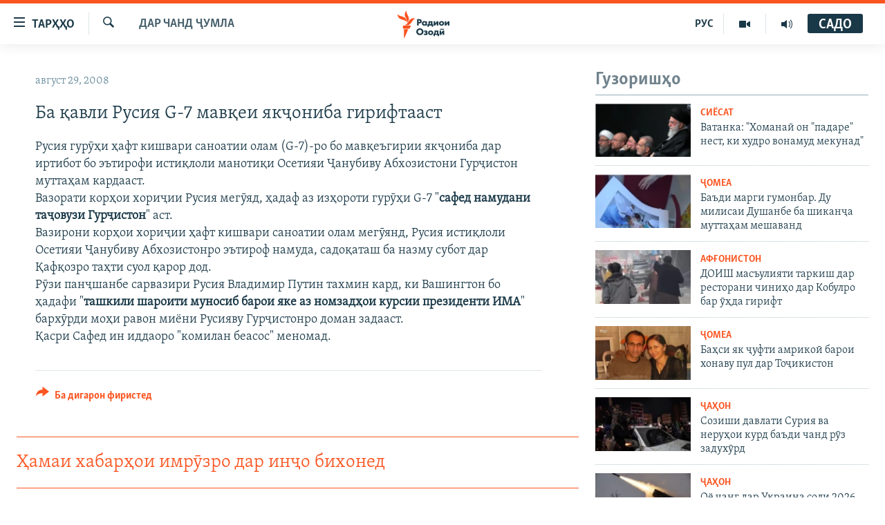

--- FILE ---
content_type: text/html; charset=utf-8
request_url: https://www.ozodi.org/a/1194806.html
body_size: 30949
content:

<!DOCTYPE html>
<html lang="tg" dir="ltr" class="no-js">
<head>
<link href="/Content/responsive/RFE/tg-TJ/RFE-tg-TJ.css?&amp;av=0.0.0.0&amp;cb=370" rel="stylesheet"/>
<script src="https://tags.ozodi.org/rferl-pangea/prod/utag.sync.js"></script> <script type='text/javascript' src='https://www.youtube.com/iframe_api' async></script>
<link rel="manifest" href="/manifest.json">
<script type="text/javascript">
//a general 'js' detection, must be on top level in <head>, due to CSS performance
document.documentElement.className = "js";
var cacheBuster = "370";
var appBaseUrl = "/";
var imgEnhancerBreakpoints = [0, 144, 256, 408, 650, 1023, 1597];
var isLoggingEnabled = false;
var isPreviewPage = false;
var isLivePreviewPage = false;
if (!isPreviewPage) {
window.RFE = window.RFE || {};
window.RFE.cacheEnabledByParam = window.location.href.indexOf('nocache=1') === -1;
const url = new URL(window.location.href);
const params = new URLSearchParams(url.search);
// Remove the 'nocache' parameter
params.delete('nocache');
// Update the URL without the 'nocache' parameter
url.search = params.toString();
window.history.replaceState(null, '', url.toString());
} else {
window.addEventListener('load', function() {
const links = window.document.links;
for (let i = 0; i < links.length; i++) {
links[i].href = '#';
links[i].target = '_self';
}
})
}
var pwaEnabled = false;
var swCacheDisabled;
</script>
<meta charset="utf-8" />
<title>Ба қавли Русия G-7 мавқеи якҷониба гирифтааст </title>
<meta name="description" content="Русия гурӯҳи ҳафт кишвари саноатии олам (G-7)-ро бо мавқеъгирии якҷониба дар иртибот бо эътирофи истиқлоли манотиқи&#160;Осетияи Ҷанубиву Абхозистони Гурҷистон&#160;муттаҳам кардааст.
Вазорати корҳои хориҷии Русия мегӯяд, ҳадаф аз изҳороти гурӯҳи G-7 &quot;сафед намудани таҷовузи Гурҷистон&quot; аст.
Вазирони..." />
<meta name="keywords" content="Дар чанд ҷумла" />
<meta name="viewport" content="width=device-width, initial-scale=1.0" />
<meta http-equiv="X-UA-Compatible" content="IE=edge" />
<meta name="robots" content="max-image-preview:large"><meta property="fb:pages" content="174906359256843" /> <meta name="yandex-verification" content="5dc03567353abd09" />
<link href="https://www.ozodi.org/a/1194806.html" rel="canonical" />
<meta name="apple-mobile-web-app-title" content="РАО/РО" />
<meta name="apple-mobile-web-app-status-bar-style" content="black" />
<meta name="apple-itunes-app" content="app-id=1448678370, app-argument=//1194806.ltr" />
<meta content="Ба қавли Русия G-7 мавқеи якҷониба гирифтааст " property="og:title" />
<meta content="Русия гурӯҳи ҳафт кишвари саноатии олам (G-7)-ро бо мавқеъгирии якҷониба дар иртибот бо эътирофи истиқлоли манотиқи Осетияи Ҷанубиву Абхозистони Гурҷистон муттаҳам кардааст.
Вазорати корҳои хориҷии Русия мегӯяд, ҳадаф аз изҳороти гурӯҳи G-7 &quot;сафед намудани таҷовузи Гурҷистон&quot; аст.
Вазирони..." property="og:description" />
<meta content="article" property="og:type" />
<meta content="https://www.ozodi.org/a/1194806.html" property="og:url" />
<meta content="Радиои Озодӣ" property="og:site_name" />
<meta content="https://www.facebook.com/radio.ozodi" property="article:publisher" />
<meta content="https://www.ozodi.org/Content/responsive/RFE/tg-TJ/img/top_logo_news.png" property="og:image" />
<meta content="1200" property="og:image:width" />
<meta content="675" property="og:image:height" />
<meta content="Рамзи сомона" property="og:image:alt" />
<meta content="210773346019074" property="fb:app_id" />
<meta content="summary_large_image" name="twitter:card" />
<meta content="@RadioiOzodi" name="twitter:site" />
<meta content="https://www.ozodi.org/Content/responsive/RFE/tg-TJ/img/top_logo_news.png" name="twitter:image" />
<meta content="Ба қавли Русия G-7 мавқеи якҷониба гирифтааст " name="twitter:title" />
<meta content="Русия гурӯҳи ҳафт кишвари саноатии олам (G-7)-ро бо мавқеъгирии якҷониба дар иртибот бо эътирофи истиқлоли манотиқи Осетияи Ҷанубиву Абхозистони Гурҷистон муттаҳам кардааст.
Вазорати корҳои хориҷии Русия мегӯяд, ҳадаф аз изҳороти гурӯҳи G-7 &quot;сафед намудани таҷовузи Гурҷистон&quot; аст.
Вазирони..." name="twitter:description" />
<link rel="amphtml" href="https://www.ozodi.org/amp/1194806.html" />
<script type="application/ld+json">{"articleSection":"Дар чанд ҷумла","isAccessibleForFree":true,"headline":"Ба қавли Русия G-7 мавқеи якҷониба гирифтааст ","inLanguage":"tg-TJ","keywords":"Дар чанд ҷумла","author":{"@type":"Person","name":"РАО/РО"},"datePublished":"2008-08-29 14:39:57Z","dateModified":"2008-08-29 14:39:57Z","publisher":{"logo":{"width":512,"height":220,"@type":"ImageObject","url":"https://www.ozodi.org/Content/responsive/RFE/tg-TJ/img/logo.png"},"@type":"NewsMediaOrganization","url":"https://www.ozodi.org","sameAs":["http://facebook.com/radio.ozodi","http://www.youtube.com/user/Ozodivideo","https://www.instagram.com/radioiozodi/?hl=en","https://twitter.com/RadioiOzodi","https://t.me/radioozodi"],"name":"Радиои Озодӣ","alternateName":"Радиои Озодӣ"},"@context":"https://schema.org","@type":"NewsArticle","mainEntityOfPage":"https://www.ozodi.org/a/1194806.html","url":"https://www.ozodi.org/a/1194806.html","description":"Русия гурӯҳи ҳафт кишвари саноатии олам (G-7)-ро бо мавқеъгирии якҷониба дар иртибот бо эътирофи истиқлоли манотиқи Осетияи Ҷанубиву Абхозистони Гурҷистон муттаҳам кардааст.\r\nВазорати корҳои хориҷии Русия мегӯяд, ҳадаф аз изҳороти гурӯҳи G-7 \u0022сафед намудани таҷовузи Гурҷистон\u0022 аст.\r\nВазирони...","image":{"width":1080,"height":608,"@type":"ImageObject","url":"https://gdb.rferl.org/00000000-0000-0000-0000-000000000000_w1080_h608.gif"},"name":"Ба қавли Русия G-7 мавқеи якҷониба гирифтааст "}</script>
<script src="/Scripts/responsive/infographics.b?v=dVbZ-Cza7s4UoO3BqYSZdbxQZVF4BOLP5EfYDs4kqEo1&amp;av=0.0.0.0&amp;cb=370"></script>
<script src="/Scripts/responsive/loader.b?v=Q26XNwrL6vJYKjqFQRDnx01Lk2pi1mRsuLEaVKMsvpA1&amp;av=0.0.0.0&amp;cb=370"></script>
<link rel="icon" type="image/svg+xml" href="/Content/responsive/RFE/img/webApp/favicon.svg" />
<link rel="alternate icon" href="/Content/responsive/RFE/img/webApp/favicon.ico" />
<link rel="mask-icon" color="#ea6903" href="/Content/responsive/RFE/img/webApp/favicon_safari.svg" />
<link rel="apple-touch-icon" sizes="152x152" href="/Content/responsive/RFE/img/webApp/ico-152x152.png" />
<link rel="apple-touch-icon" sizes="144x144" href="/Content/responsive/RFE/img/webApp/ico-144x144.png" />
<link rel="apple-touch-icon" sizes="114x114" href="/Content/responsive/RFE/img/webApp/ico-114x114.png" />
<link rel="apple-touch-icon" sizes="72x72" href="/Content/responsive/RFE/img/webApp/ico-72x72.png" />
<link rel="apple-touch-icon-precomposed" href="/Content/responsive/RFE/img/webApp/ico-57x57.png" />
<link rel="icon" sizes="192x192" href="/Content/responsive/RFE/img/webApp/ico-192x192.png" />
<link rel="icon" sizes="128x128" href="/Content/responsive/RFE/img/webApp/ico-128x128.png" />
<meta name="msapplication-TileColor" content="#ffffff" />
<meta name="msapplication-TileImage" content="/Content/responsive/RFE/img/webApp/ico-144x144.png" />
<link rel="preload" href="/Content/responsive/fonts/Skolar-Lt_Cyrl_v2.4.woff" type="font/woff" as="font" crossorigin="anonymous" />
<link rel="preload" href="/Content/responsive/fonts/SkolarSans-Cn-Bd_LatnCyrl_v2.3.woff" type="font/woff" as="font" crossorigin="anonymous" />
<link rel="alternate" type="application/rss+xml" title="RFE/RL - Top Stories [RSS]" href="/api/" />
<link rel="sitemap" type="application/rss+xml" href="/sitemap.xml" />
</head>
<body class=" nav-no-loaded cc_theme pg-arch arch-news nojs-images ">
<script type="text/javascript" >
var analyticsData = {url:"https://www.ozodi.org/a/1194806.html",property_id:"422",article_uid:"1194806",page_title:"Ба қавли Русия G-7 мавқеи якҷониба гирифтааст ",page_type:"article",content_type:"article",subcontent_type:"article",last_modified:"2008-08-29 14:39:57Z",pub_datetime:"2008-08-29 14:39:57Z",pub_year:"2008",pub_month:"08",pub_day:"29",pub_hour:"14",pub_weekday:"Friday",section:"дар чанд ҷумла",english_section:"news",byline:"",categories:"news",domain:"www.ozodi.org",language:"Tajik",language_service:"RFERL Tajik",platform:"web",copied:"no",copied_article:"",copied_title:"",runs_js:"Yes",cms_release:"8.44.0.0.370",enviro_type:"prod",slug:"",entity:"RFE",short_language_service:"TAJ",platform_short:"W",page_name:"Ба қавли Русия G-7 мавқеи якҷониба гирифтааст "};
</script>
<noscript><iframe src="https://www.googletagmanager.com/ns.html?id=GTM-WXZBPZ" height="0" width="0" style="display:none;visibility:hidden"></iframe></noscript><script type="text/javascript" data-cookiecategory="analytics">
var gtmEventObject = Object.assign({}, analyticsData, {event: 'page_meta_ready'});window.dataLayer = window.dataLayer || [];window.dataLayer.push(gtmEventObject);
if (top.location === self.location) { //if not inside of an IFrame
var renderGtm = "true";
if (renderGtm === "true") {
(function(w,d,s,l,i){w[l]=w[l]||[];w[l].push({'gtm.start':new Date().getTime(),event:'gtm.js'});var f=d.getElementsByTagName(s)[0],j=d.createElement(s),dl=l!='dataLayer'?'&l='+l:'';j.async=true;j.src='//www.googletagmanager.com/gtm.js?id='+i+dl;f.parentNode.insertBefore(j,f);})(window,document,'script','dataLayer','GTM-WXZBPZ');
}
}
</script>
<!--Analytics tag js version start-->
<script type="text/javascript" data-cookiecategory="analytics">
var utag_data = Object.assign({}, analyticsData, {});
if(typeof(TealiumTagFrom)==='function' && typeof(TealiumTagSearchKeyword)==='function') {
var utag_from=TealiumTagFrom();var utag_searchKeyword=TealiumTagSearchKeyword();
if(utag_searchKeyword!=null && utag_searchKeyword!=='' && utag_data["search_keyword"]==null) utag_data["search_keyword"]=utag_searchKeyword;if(utag_from!=null && utag_from!=='') utag_data["from"]=TealiumTagFrom();}
if(window.top!== window.self&&utag_data.page_type==="snippet"){utag_data.page_type = 'iframe';}
try{if(window.top!==window.self&&window.self.location.hostname===window.top.location.hostname){utag_data.platform = 'self-embed';utag_data.platform_short = 'se';}}catch(e){if(window.top!==window.self&&window.self.location.search.includes("platformType=self-embed")){utag_data.platform = 'cross-promo';utag_data.platform_short = 'cp';}}
(function(a,b,c,d){ a="https://tags.ozodi.org/rferl-pangea/prod/utag.js"; b=document;c="script";d=b.createElement(c);d.src=a;d.type="text/java"+c;d.async=true; a=b.getElementsByTagName(c)[0];a.parentNode.insertBefore(d,a); })();
</script>
<!--Analytics tag js version end-->
<!-- Analytics tag management NoScript -->
<noscript>
<img style="position: absolute; border: none;" src="https://ssc.ozodi.org/b/ss/bbgprod,bbgentityrferl/1/G.4--NS/154381857?pageName=rfe%3ataj%3aw%3aarticle%3a%d0%91%d0%b0%20%d2%9b%d0%b0%d0%b2%d0%bb%d0%b8%20%d0%a0%d1%83%d1%81%d0%b8%d1%8f%20g-7%20%d0%bc%d0%b0%d0%b2%d2%9b%d0%b5%d0%b8%20%d1%8f%d0%ba%d2%b7%d0%be%d0%bd%d0%b8%d0%b1%d0%b0%20%d0%b3%d0%b8%d1%80%d0%b8%d1%84%d1%82%d0%b0%d0%b0%d1%81%d1%82%20&amp;c6=%d0%91%d0%b0%20%d2%9b%d0%b0%d0%b2%d0%bb%d0%b8%20%d0%a0%d1%83%d1%81%d0%b8%d1%8f%20g-7%20%d0%bc%d0%b0%d0%b2%d2%9b%d0%b5%d0%b8%20%d1%8f%d0%ba%d2%b7%d0%be%d0%bd%d0%b8%d0%b1%d0%b0%20%d0%b3%d0%b8%d1%80%d0%b8%d1%84%d1%82%d0%b0%d0%b0%d1%81%d1%82%20&amp;v36=8.44.0.0.370&amp;v6=D=c6&amp;g=https%3a%2f%2fwww.ozodi.org%2fa%2f1194806.html&amp;c1=D=g&amp;v1=D=g&amp;events=event1,event52&amp;c16=rferl%20tajik&amp;v16=D=c16&amp;c5=news&amp;v5=D=c5&amp;ch=%d0%94%d0%b0%d1%80%20%d1%87%d0%b0%d0%bd%d0%b4%20%d2%b7%d1%83%d0%bc%d0%bb%d0%b0&amp;c15=tajik&amp;v15=D=c15&amp;c4=article&amp;v4=D=c4&amp;c14=1194806&amp;v14=D=c14&amp;v20=no&amp;c17=web&amp;v17=D=c17&amp;mcorgid=518abc7455e462b97f000101%40adobeorg&amp;server=www.ozodi.org&amp;pageType=D=c4&amp;ns=bbg&amp;v29=D=server&amp;v25=rfe&amp;v30=422&amp;v105=D=User-Agent " alt="analytics" width="1" height="1" /></noscript>
<!-- End of Analytics tag management NoScript -->
<!--*** Accessibility links - For ScreenReaders only ***-->
<section>
<div class="sr-only">
<h2>Пайвандҳои дастрасӣ</h2>
<ul>
<li><a href="#content" data-disable-smooth-scroll="1">Ҷаҳиш ба мояи аслӣ</a></li>
<li><a href="#navigation" data-disable-smooth-scroll="1">Ҷаҳиш ба феҳристи аслӣ</a></li>
<li><a href="#txtHeaderSearch" data-disable-smooth-scroll="1">Ҷаҳиш ба ҷустор</a></li>
</ul>
</div>
</section>
<div dir="ltr">
<div id="page">
<aside>
<div class="c-lightbox overlay-modal">
<div class="c-lightbox__intro">
<h2 class="c-lightbox__intro-title"></h2>
<button class="btn btn--rounded c-lightbox__btn c-lightbox__intro-next" title="Баъдӣ">
<span class="ico ico--rounded ico-chevron-forward"></span>
<span class="sr-only">Баъдӣ</span>
</button>
</div>
<div class="c-lightbox__nav">
<button class="btn btn--rounded c-lightbox__btn c-lightbox__btn--close" title="Пӯшонед">
<span class="ico ico--rounded ico-close"></span>
<span class="sr-only">Пӯшонед</span>
</button>
<button class="btn btn--rounded c-lightbox__btn c-lightbox__btn--prev" title="Пешӣ">
<span class="ico ico--rounded ico-chevron-backward"></span>
<span class="sr-only">Пешӣ</span>
</button>
<button class="btn btn--rounded c-lightbox__btn c-lightbox__btn--next" title="Баъдӣ">
<span class="ico ico--rounded ico-chevron-forward"></span>
<span class="sr-only">Баъдӣ</span>
</button>
</div>
<div class="c-lightbox__content-wrap">
<figure class="c-lightbox__content">
<span class="c-spinner c-spinner--lightbox">
<img src="/Content/responsive/img/player-spinner.png"
alt="лутфан мунтазир бошед "
title="лутфан мунтазир бошед " />
</span>
<div class="c-lightbox__img">
<div class="thumb">
<img src="" alt="" />
</div>
</div>
<figcaption>
<div class="c-lightbox__info c-lightbox__info--foot">
<span class="c-lightbox__counter"></span>
<span class="caption c-lightbox__caption"></span>
</div>
</figcaption>
</figure>
</div>
<div class="hidden">
<div class="content-advisory__box content-advisory__box--lightbox">
<span class="content-advisory__box-text">Тасвир саҳнаҳое дорад, ки шояд барои дигарон нофорам бошанд.</span>
<button class="btn btn--transparent content-advisory__box-btn m-t-md" value="text" type="button">
<span class="btn__text">
Пардабардорӣ
</span>
</button>
</div>
</div>
</div>
<div class="ctc-message pos-fix">
<div class="ctc-message__inner">Тор нусхагирӣ шуд</div>
</div>
</aside>
<div class="hdr-20 hdr-20--big">
<div class="hdr-20__inner">
<div class="hdr-20__max pos-rel">
<div class="hdr-20__side hdr-20__side--primary d-flex">
<label data-for="main-menu-ctrl" data-switcher-trigger="true" data-switch-target="main-menu-ctrl" class="burger hdr-trigger pos-rel trans-trigger" data-trans-evt="click" data-trans-id="menu">
<span class="ico ico-close hdr-trigger__ico hdr-trigger__ico--close burger__ico burger__ico--close"></span>
<span class="ico ico-menu hdr-trigger__ico hdr-trigger__ico--open burger__ico burger__ico--open"></span>
<span class="burger__label">ТАРҲҲО</span>
</label>
<div class="menu-pnl pos-fix trans-target" data-switch-target="main-menu-ctrl" data-trans-id="menu">
<div class="menu-pnl__inner">
<nav class="main-nav menu-pnl__item menu-pnl__item--first">
<ul class="main-nav__list accordeon" data-analytics-tales="false" data-promo-name="link" data-location-name="nav,secnav">
<li class="main-nav__item accordeon__item" data-switch-target="menu-item-3142">
<label class="main-nav__item-name main-nav__item-name--label accordeon__control-label" data-switcher-trigger="true" data-for="menu-item-3142">
Гӯшаҳо
<span class="ico ico-chevron-down main-nav__chev"></span>
</label>
<div class="main-nav__sub-list">
<a class="main-nav__item-name main-nav__item-name--link main-nav__item-name--sub" href="/z/542" title="Сиёсат" data-item-name="politics" >Сиёсат</a>
<a class="main-nav__item-name main-nav__item-name--link main-nav__item-name--sub" href="/z/543" title="Иқтисод" data-item-name="economics" >Иқтисод</a>
<a class="main-nav__item-name main-nav__item-name--link main-nav__item-name--sub" href="/z/16829" title="Ҷомеа" data-item-name="society" >Ҷомеа</a>
<a class="main-nav__item-name main-nav__item-name--link main-nav__item-name--sub" href="/z/23154" title="Қазияи &quot;Крокус&quot;" data-item-name="moscow-attack" >Қазияи &quot;Крокус&quot;</a>
<a class="main-nav__item-name main-nav__item-name--link main-nav__item-name--sub" href="/z/3537" title="Осиёи Марказӣ" data-item-name="central_asia" >Осиёи Марказӣ</a>
<a class="main-nav__item-name main-nav__item-name--link main-nav__item-name--sub" href="/z/545" title="Фарҳанг" data-item-name="culture" >Фарҳанг</a>
<a class="main-nav__item-name main-nav__item-name--link main-nav__item-name--sub" href="/z/17632" title="Меҳмони Озодӣ" data-item-name="guest-of-ozodi" >Меҳмони Озодӣ</a>
<a class="main-nav__item-name main-nav__item-name--link main-nav__item-name--sub" href="/z/562" title="Варзиш" data-item-name="Sports" >Варзиш</a>
</div>
</li>
<li class="main-nav__item">
<a class="main-nav__item-name main-nav__item-name--link" href="/freetalk" title="Гапи Озод" data-item-name="gapi-ozod" >Гапи Озод</a>
</li>
<li class="main-nav__item">
<a class="main-nav__item-name main-nav__item-name--link" href="/migrantslife" title="Рӯзгори муҳоҷир" data-item-name="migrantslife" >Рӯзгори муҳоҷир</a>
</li>
<li class="main-nav__item">
<a class="main-nav__item-name main-nav__item-name--link" href="/hellosister" title="Салом, хоҳар" data-item-name="hellosister" >Салом, хоҳар</a>
</li>
<li class="main-nav__item">
<a class="main-nav__item-name main-nav__item-name--link" href="/investigation" title="Таҳқиқот" data-item-name="investigation" >Таҳқиқот</a>
</li>
<li class="main-nav__item">
<a class="main-nav__item-name main-nav__item-name--link" href="/z/22610" title="Ҷанг дар Украина" data-item-name="ukraine-war" >Ҷанг дар Украина</a>
</li>
<li class="main-nav__item accordeon__item" data-switch-target="menu-item-3160">
<label class="main-nav__item-name main-nav__item-name--label accordeon__control-label" data-switcher-trigger="true" data-for="menu-item-3160">
Назари мардум
<span class="ico ico-chevron-down main-nav__chev"></span>
</label>
<div class="main-nav__sub-list">
<a class="main-nav__item-name main-nav__item-name--link main-nav__item-name--sub" href="/z/2673" title="Блогистон" data-item-name="Blogistan" >Блогистон</a>
<a class="main-nav__item-name main-nav__item-name--link main-nav__item-name--sub" href="/z/21718" title="Озодӣ Онлайн" data-item-name="ozodi-online" >Озодӣ Онлайн</a>
</div>
</li>
<li class="main-nav__item accordeon__item" data-switch-target="menu-item-3161">
<label class="main-nav__item-name main-nav__item-name--label accordeon__control-label" data-switcher-trigger="true" data-for="menu-item-3161">
Чандрасонаӣ
<span class="ico ico-chevron-down main-nav__chev"></span>
</label>
<div class="main-nav__sub-list">
<a class="main-nav__item-name main-nav__item-name--link main-nav__item-name--sub" href="/z/643" title="Видео" data-item-name="video_report" >Видео</a>
<a class="main-nav__item-name main-nav__item-name--link main-nav__item-name--sub" href="/z/16875" title="Нигористон" data-item-name="photo-gallery" >Нигористон</a>
<a class="main-nav__item-name main-nav__item-name--link main-nav__item-name--sub" href="/z/17274" title="Гузоришҳои радиоӣ" data-item-name="radio-reports" >Гузоришҳои радиоӣ</a>
</div>
</li>
<li class="main-nav__item">
<a class="main-nav__item-name main-nav__item-name--link" href="/ozodi-lists" title="Рӯйхатҳо" data-item-name="ozodi-lists" >Рӯйхатҳо</a>
</li>
<li class="main-nav__item">
<a class="main-nav__item-name main-nav__item-name--link" href="/z/23080" title="Китобҳои Озодӣ" data-item-name="books" >Китобҳои Озодӣ</a>
</li>
</ul>
</nav>
<div class="menu-pnl__item">
<a href="https://rus.ozodi.org" class="menu-pnl__item-link" alt="Русский">Русский</a>
</div>
<div class="menu-pnl__item menu-pnl__item--social">
<h5 class="menu-pnl__sub-head">Пайгирӣ кунед </h5>
<a href="https://news.google.com/publications/CAAqBwgKMOiFhAEwv7sO?hl=ru&amp;gl=RU&amp;ceid=RU%3Aru" title="Моро дар Google News пайгирӣ кунед" data-analytics-text="follow_on_google_news" class="btn btn--rounded btn--social-inverted menu-pnl__btn js-social-btn btn-g-news" target="_blank" rel="noopener">
<span class="ico ico-google-news ico--rounded"></span>
</a>
<a href="http://facebook.com/radio.ozodi" title="Моро дар Facebook пайгирӣ кунед" data-analytics-text="follow_on_facebook" class="btn btn--rounded btn--social-inverted menu-pnl__btn js-social-btn btn-facebook" target="_blank" rel="noopener">
<span class="ico ico-facebook-alt ico--rounded"></span>
</a>
<a href="http://www.youtube.com/user/Ozodivideo" title="Моро дар Youtube пайгирӣ кунед" data-analytics-text="follow_on_youtube" class="btn btn--rounded btn--social-inverted menu-pnl__btn js-social-btn btn-youtube" target="_blank" rel="noopener">
<span class="ico ico-youtube ico--rounded"></span>
</a>
<a href="https://www.instagram.com/radioiozodi/?hl=en" title="Моро дар Инстаграм пайгирӣ кунед" data-analytics-text="follow_on_instagram" class="btn btn--rounded btn--social-inverted menu-pnl__btn js-social-btn btn-instagram" target="_blank" rel="noopener">
<span class="ico ico-instagram ico--rounded"></span>
</a>
<a href="https://twitter.com/RadioiOzodi" title="Моро дар Twitter пайгирӣ кунед" data-analytics-text="follow_on_twitter" class="btn btn--rounded btn--social-inverted menu-pnl__btn js-social-btn btn-twitter" target="_blank" rel="noopener">
<span class="ico ico-twitter ico--rounded"></span>
</a>
<a href="https://t.me/radioozodi" title="Моро дар Telegram пайгирӣ кунед" data-analytics-text="follow_on_telegram" class="btn btn--rounded btn--social-inverted menu-pnl__btn js-social-btn btn-telegram" target="_blank" rel="noopener">
<span class="ico ico-telegram ico--rounded"></span>
</a>
</div>
<div class="menu-pnl__item">
<a href="/navigation/allsites" class="menu-pnl__item-link">
<span class="ico ico-languages "></span>
Ҳамаи сомонаҳои RFE/RL
</a>
</div>
</div>
</div>
<label data-for="top-search-ctrl" data-switcher-trigger="true" data-switch-target="top-search-ctrl" class="top-srch-trigger hdr-trigger">
<span class="ico ico-close hdr-trigger__ico hdr-trigger__ico--close top-srch-trigger__ico top-srch-trigger__ico--close"></span>
<span class="ico ico-search hdr-trigger__ico hdr-trigger__ico--open top-srch-trigger__ico top-srch-trigger__ico--open"></span>
</label>
<div class="srch-top srch-top--in-header" data-switch-target="top-search-ctrl">
<div class="container">
<form action="/s" class="srch-top__form srch-top__form--in-header" id="form-topSearchHeader" method="get" role="search"><label for="txtHeaderSearch" class="sr-only">Ҷустуҷӯ</label>
<input type="text" id="txtHeaderSearch" name="k" placeholder="Ҷустуҷӯи матн ..." accesskey="s" value="" class="srch-top__input analyticstag-event" onkeydown="if (event.keyCode === 13) { FireAnalyticsTagEventOnSearch('search', $dom.get('#txtHeaderSearch')[0].value) }" />
<button title="Ҷустуҷӯ" type="submit" class="btn btn--top-srch analyticstag-event" onclick="FireAnalyticsTagEventOnSearch('search', $dom.get('#txtHeaderSearch')[0].value) ">
<span class="ico ico-search"></span>
</button></form>
</div>
</div>
<a href="/" class="main-logo-link">
<img src="/Content/responsive/RFE/tg-TJ/img/logo-compact.svg" class="main-logo main-logo--comp" alt="Рамзи сомона">
<img src="/Content/responsive/RFE/tg-TJ/img/logo.svg" class="main-logo main-logo--big" alt="Рамзи сомона">
</a>
</div>
<div class="hdr-20__side hdr-20__side--secondary d-flex">
<a href="/radio/programs" title="Шунавед" class="hdr-20__secondary-item" data-item-name="audio">
<span class="ico ico-audio hdr-20__secondary-icon"></span>
</a>
<a href="https://www.youtube.com/user/Ozodivideo" title="YouTube" class="hdr-20__secondary-item" data-item-name="video">
<span class="ico ico-video hdr-20__secondary-icon"></span>
</a>
<a href="https://rus.ozodi.org" title="РУС" class="hdr-20__secondary-item hdr-20__secondary-item--lang" data-item-name="satellite">
РУС
</a>
<a href="/s" title="Ҷустуҷӯ" class="hdr-20__secondary-item hdr-20__secondary-item--search" data-item-name="search">
<span class="ico ico-search hdr-20__secondary-icon hdr-20__secondary-icon--search"></span>
</a>
<div class="hdr-20__secondary-item live-b-drop">
<div class="live-b-drop__off">
<a href="/live" class="live-b-drop__link" title="САДО" data-item-name="live">
<span class="badge badge--live-btn badge--live-btn-off">
САДО
</span>
</a>
</div>
<div class="live-b-drop__on hidden">
<label data-for="live-ctrl" data-switcher-trigger="true" data-switch-target="live-ctrl" class="live-b-drop__label pos-rel">
<span class="badge badge--live badge--live-btn">
САДО
</span>
<span class="ico ico-close live-b-drop__label-ico live-b-drop__label-ico--close"></span>
</label>
<div class="live-b-drop__panel" id="targetLivePanelDiv" data-switch-target="live-ctrl"></div>
</div>
</div>
<div class="srch-bottom">
<form action="/s" class="srch-bottom__form d-flex" id="form-bottomSearch" method="get" role="search"><label for="txtSearch" class="sr-only">Ҷустуҷӯ</label>
<input type="search" id="txtSearch" name="k" placeholder="Ҷустуҷӯи матн ..." accesskey="s" value="" class="srch-bottom__input analyticstag-event" onkeydown="if (event.keyCode === 13) { FireAnalyticsTagEventOnSearch('search', $dom.get('#txtSearch')[0].value) }" />
<button title="Ҷустуҷӯ" type="submit" class="btn btn--bottom-srch analyticstag-event" onclick="FireAnalyticsTagEventOnSearch('search', $dom.get('#txtSearch')[0].value) ">
<span class="ico ico-search"></span>
</button></form>
</div>
</div>
<img src="/Content/responsive/RFE/tg-TJ/img/logo-print.gif" class="logo-print" alt="Рамзи сомона">
<img src="/Content/responsive/RFE/tg-TJ/img/logo-print_color.png" class="logo-print logo-print--color" alt="Рамзи сомона">
</div>
</div>
</div>
<script>
if (document.body.className.indexOf('pg-home') > -1) {
var nav2In = document.querySelector('.hdr-20__inner');
var nav2Sec = document.querySelector('.hdr-20__side--secondary');
var secStyle = window.getComputedStyle(nav2Sec);
if (nav2In && window.pageYOffset < 150 && secStyle['position'] !== 'fixed') {
nav2In.classList.add('hdr-20__inner--big')
}
}
</script>
<div class="c-hlights c-hlights--breaking c-hlights--no-item" data-hlight-display="mobile,desktop">
<div class="c-hlights__wrap container p-0">
<div class="c-hlights__nav">
<a role="button" href="#" title="Пешӣ">
<span class="ico ico-chevron-backward m-0"></span>
<span class="sr-only">Пешӣ</span>
</a>
<a role="button" href="#" title="Баъдӣ">
<span class="ico ico-chevron-forward m-0"></span>
<span class="sr-only">Баъдӣ</span>
</a>
</div>
<span class="c-hlights__label">
<span class="">Хабари нав</span>
<span class="switcher-trigger">
<label data-for="more-less-1" data-switcher-trigger="true" class="switcher-trigger__label switcher-trigger__label--more p-b-0" title="Бештар">
<span class="ico ico-chevron-down"></span>
</label>
<label data-for="more-less-1" data-switcher-trigger="true" class="switcher-trigger__label switcher-trigger__label--less p-b-0" title="Камтар...">
<span class="ico ico-chevron-up"></span>
</label>
</span>
</span>
<ul class="c-hlights__items switcher-target" data-switch-target="more-less-1">
</ul>
</div>
</div> <div id="content">
<div class="container">
<div class="row">
<div class="col-sm-12 col-md-8">
<div class="news">
<h1 class="pg-title pg-title--move-to-header">
Дар чанд ҷумла
</h1>
<div id="newsItems" class="accordeon accordeon--scroll-adjust">
<div class="accordeon__item-wrap">
<div class="news__item news__item--unopenable accordeon__item sticky-btn-parent" data-switcher-opened=true data-switch-target="more-less-1194806" data-article-id="1194806" data-api-id="1194806" data-api-type="1">
<div class="news__item-inner pos-rel">
<div class="publishing-details ">
<div class="published">
<span class="date" >
<time pubdate="pubdate" datetime="2008-08-29T19:39:57+05:00">
август 29, 2008
</time>
</span>
</div>
</div>
<h1 class="title pg-title">
Ба қавли Русия G-7 мавқеи якҷониба гирифтааст
</h1>
<div class="news__buttons news__buttons--main pos-abs">
<button class="btn btn--news btn--news-more pos-abs">
<span class="ico ico-chevron-down"></span>
</button>
<button class="btn btn--news sticky-btn btn--news-less">
<span class="ico ico-close"></span>
</button>
</div>
<div class="wsw accordeon__target">
<p> Русия гурӯҳи ҳафт кишвари саноатии олам (G-7)-ро бо мавқеъгирии якҷониба дар иртибот бо эътирофи истиқлоли манотиқи Осетияи Ҷанубиву Абхозистони Гурҷистон муттаҳам кардааст.<br />Вазорати корҳои хориҷии Русия мегӯяд, ҳадаф аз изҳороти гурӯҳи G-7 &quot;<strong>сафед намудани таҷовузи Гурҷистон</strong>&quot; аст.<br />Вазирони корҳои хориҷии ҳафт кишвари саноатии олам мегӯянд, Русия истиқлоли Осетияи Ҷанубиву Абхозистонро эътироф намуда, садоқаташ ба назму субот дар Қафқозро таҳти суол қарор дод. <br />Рӯзи панҷшанбе сарвазири Русия Владимир Путин тахмин кард, ки Вашингтон бо ҳадафи &quot;<strong>ташкили шароити муносиб барои яке аз номзадҳои курсии президенти ИМА</strong>&quot; бархӯрди моҳи равон миёни Русияву Гурҷистонро доман задааст. <br />Қасри Сафед ин иддаоро &quot;комилан беасос&quot; меномад.<br /> </p>
</div>
<div class="pos-rel news__read-more">
<label class="news__read-more-label accordeon__control-label pos-abs" data-for="more-less-1194806" data-switcher-trigger="true"></label>
<a class="btn btn--link news__read-more-btn" href="#" title="Идома">
<span class="btn__text">
Идома
</span>
</a>
</div>
<label data-for="more-less-1194806" data-switcher-trigger="true" class="switcher-trigger__label accordeon__control-label news__control-label pos-abs"></label>
</div>
<div class="news__share-outer">
<div class="links">
<p class="buttons link-content-sharing p-0 ">
<button class="btn btn--link btn-content-sharing p-t-0 " id="btnContentSharing" value="text" role="Button" type="" title="имконияти бештари нашр">
<span class="ico ico-share ico--l"></span>
<span class="btn__text ">
Ба дигарон фиристед
</span>
</button>
</p>
<aside class="content-sharing js-content-sharing " role="complementary"
data-share-url="https://www.ozodi.org/a/1194806.html" data-share-title="Ба қавли Русия G-7 мавқеи якҷониба гирифтааст " data-share-text="">
<div class="content-sharing__popover">
<h6 class="content-sharing__title">Ба дигарон фиристед</h6>
<button href="#close" id="btnCloseSharing" class="btn btn--text-like content-sharing__close-btn">
<span class="ico ico-close ico--l"></span>
</button>
<ul class="content-sharing__list">
<li class="content-sharing__item">
<div class="ctc ">
<input type="text" class="ctc__input" readonly="readonly">
<a href="" js-href="https://www.ozodi.org/a/1194806.html" class="content-sharing__link ctc__button">
<span class="ico ico-copy-link ico--rounded ico--s"></span>
<span class="content-sharing__link-text">Линкро нусхабардорӣ кунед</span>
</a>
</div>
</li>
<li class="content-sharing__item">
<a href="https://facebook.com/sharer.php?u=https%3a%2f%2fwww.ozodi.org%2fa%2f1194806.html"
data-analytics-text="share_on_facebook"
title="Facebook" target="_blank"
class="content-sharing__link js-social-btn">
<span class="ico ico-facebook ico--rounded ico--s"></span>
<span class="content-sharing__link-text">Facebook</span>
</a>
</li>
<li class="content-sharing__item">
<a href="https://twitter.com/share?url=https%3a%2f%2fwww.ozodi.org%2fa%2f1194806.html&amp;text=%d0%91%d0%b0+%d2%9b%d0%b0%d0%b2%d0%bb%d0%b8+%d0%a0%d1%83%d1%81%d0%b8%d1%8f+G-7+%d0%bc%d0%b0%d0%b2%d2%9b%d0%b5%d0%b8+%d1%8f%d0%ba%d2%b7%d0%be%d0%bd%d0%b8%d0%b1%d0%b0+%d0%b3%d0%b8%d1%80%d0%b8%d1%84%d1%82%d0%b0%d0%b0%d1%81%d1%82+"
data-analytics-text="share_on_twitter"
title="X (Twitter)" target="_blank"
class="content-sharing__link js-social-btn">
<span class="ico ico-twitter ico--rounded ico--s"></span>
<span class="content-sharing__link-text">X (Twitter)</span>
</a>
</li>
<li class="content-sharing__item">
<a href="mailto:?body=https%3a%2f%2fwww.ozodi.org%2fa%2f1194806.html&amp;subject=Ба қавли Русия G-7 мавқеи якҷониба гирифтааст "
title="Email"
class="content-sharing__link ">
<span class="ico ico-email ico--rounded ico--s"></span>
<span class="content-sharing__link-text">Email</span>
</a>
</li>
</ul>
</div>
</aside>
</div>
</div>
</div>
</div>
<div class="news__item news__item--spacer ">
<h4 class="title news__spacer-title">Ҳамаи хабарҳои имрӯзро дар инҷо бихонед</h4>
</div>
<div class="accordeon__item-wrap">
<div class="news__item news__item--unopenable accordeon__item sticky-btn-parent" data-switch-target="more-less-33654846" data-article-id="33654846" data-api-id="33654846" data-api-type="1">
<div class="news__item-inner pos-rel">
<div class="publishing-details ">
<div class="published">
<span class="date" >
<time pubdate="pubdate" datetime="2026-01-20T18:45:13+05:00">
январ 20, 2026
</time>
</span>
</div>
</div>
<h1 class="title pg-title">
Ҳамлаҳои Русия мардуми зиёди Киевро бе барқу гармӣ гузоштааст
</h1>
<div class="cover-media">
<figure class="media-image js-media-expand">
<div class="img-wrap">
<div class="thumb thumb16_9">
<img src="https://gdb.rferl.org/de151ce8-e921-4077-9239-08ddfa911745_w250_r1_s.jpg" alt="Пайомади яке аз ҳамлаҳо ба шаҳри Киев, пойтахти Украина" />
</div>
</div>
<figcaption>
<span class="caption">Пайомади яке аз ҳамлаҳо ба шаҳри Киев, пойтахти Украина</span>
</figcaption>
</figure>
</div>
<div class="news__buttons news__buttons--main pos-abs">
<button class="btn btn--news btn--news-more pos-abs">
<span class="ico ico-chevron-down"></span>
</button>
<button class="btn btn--news sticky-btn btn--news-less">
<span class="ico ico-close"></span>
</button>
</div>
<div class="wsw accordeon__target">
<p style="text-align: justify;"><strong>Виталий Кличко, раиси шаҳри Киев гуфт, дар натиҷаи ҳамлаи шабонаи Русия ба пойтахти Украина бештар аз 5600 бинои баландошёнаи истиқоматӣ бе нерӯи барқ мондаанд. </strong></p><p style="text-align: justify;">Ӯ рӯзи 20-уми январ гуфт, 80 дар сади ин биноҳо, хонаҳое будаанд, ки системаи гармидиҳии онҳоро баъди ҳамлаи густурдаи Русия ба Киев дар рӯзи 9-уми январ барқарор карда буданд. </p><p style="text-align: justify;">Ӯ гуфтааст: «Дар натиҷаи осеб дидани зербунёдҳои ҳаётан муҳим дар ҳамлаи душман, то дирӯз аз 16 ҳазор бино 16-тои он бе гармӣ мондаанд.» Дар ҳукумати шаҳри Киев гуфтаанд, ки ҳамлаҳои Русия сабаби мушкилот дар ҳаракати метрои шаҳр шудааст. Дар натиҷаи зарбаи як паҳпод мошинҳо оташ гирифтаанд ва як зане захм бардоштааст. </p><p style="text-align: justify;">Аз ҳамлаҳо ба шаҳри Днепр ва осеб дидани ду зани пиронсол ҳам гузориш расидааст. Бомдоди сешанбе нерӯҳои Русия ҳамчунин ба зербунёдҳои ғайринизомии вилояти Одесса ҳамла кардаанд, ки дар натиҷа хонаҳои истиқоматӣ ва иншооти энергетикӣ осеб дидаанд. Мақомоти низомии Русия ҳамлаҳо ба иншооти ғайринизомӣ дар Украинаро шарҳ надодаанд.</p>
</div>
<div class="pos-rel news__read-more">
<label class="news__read-more-label accordeon__control-label pos-abs" data-for="more-less-33654846" data-switcher-trigger="true"></label>
<a class="btn btn--link news__read-more-btn" href="#" title="Идома">
<span class="btn__text">
Идома
</span>
</a>
</div>
<label data-for="more-less-33654846" data-switcher-trigger="true" class="switcher-trigger__label accordeon__control-label news__control-label pos-abs"></label>
</div>
<div class="news__share-outer">
<div class="links">
<p class="buttons link-content-sharing p-0 ">
<button class="btn btn--link btn-content-sharing p-t-0 " id="btnContentSharing" value="text" role="Button" type="" title="имконияти бештари нашр">
<span class="ico ico-share ico--l"></span>
<span class="btn__text ">
Ба дигарон фиристед
</span>
</button>
</p>
<aside class="content-sharing js-content-sharing " role="complementary"
data-share-url="/a/hamlahoi-rusiya-mardumi-ziyodi-kievro-be-barqu-garmi-guzoshtaast/33654846.html" data-share-title="Ҳамлаҳои Русия мардуми зиёди Киевро бе барқу гармӣ гузоштааст" data-share-text="">
<div class="content-sharing__popover">
<h6 class="content-sharing__title">Ба дигарон фиристед</h6>
<button href="#close" id="btnCloseSharing" class="btn btn--text-like content-sharing__close-btn">
<span class="ico ico-close ico--l"></span>
</button>
<ul class="content-sharing__list">
<li class="content-sharing__item">
<div class="ctc ">
<input type="text" class="ctc__input" readonly="readonly">
<a href="" js-href="/a/hamlahoi-rusiya-mardumi-ziyodi-kievro-be-barqu-garmi-guzoshtaast/33654846.html" class="content-sharing__link ctc__button">
<span class="ico ico-copy-link ico--rounded ico--s"></span>
<span class="content-sharing__link-text">Линкро нусхабардорӣ кунед</span>
</a>
</div>
</li>
<li class="content-sharing__item">
<a href="https://facebook.com/sharer.php?u=%2fa%2fhamlahoi-rusiya-mardumi-ziyodi-kievro-be-barqu-garmi-guzoshtaast%2f33654846.html"
data-analytics-text="share_on_facebook"
title="Facebook" target="_blank"
class="content-sharing__link js-social-btn">
<span class="ico ico-facebook ico--rounded ico--s"></span>
<span class="content-sharing__link-text">Facebook</span>
</a>
</li>
<li class="content-sharing__item">
<a href="https://twitter.com/share?url=%2fa%2fhamlahoi-rusiya-mardumi-ziyodi-kievro-be-barqu-garmi-guzoshtaast%2f33654846.html&amp;text=%d2%b2%d0%b0%d0%bc%d0%bb%d0%b0%d2%b3%d0%be%d0%b8+%d0%a0%d1%83%d1%81%d0%b8%d1%8f+%d0%bc%d0%b0%d1%80%d0%b4%d1%83%d0%bc%d0%b8+%d0%b7%d0%b8%d1%91%d0%b4%d0%b8+%d0%9a%d0%b8%d0%b5%d0%b2%d1%80%d0%be+%d0%b1%d0%b5+%d0%b1%d0%b0%d1%80%d2%9b%d1%83+%d0%b3%d0%b0%d1%80%d0%bc%d3%a3+%d0%b3%d1%83%d0%b7%d0%be%d1%88%d1%82%d0%b0%d0%b0%d1%81%d1%82"
data-analytics-text="share_on_twitter"
title="X (Twitter)" target="_blank"
class="content-sharing__link js-social-btn">
<span class="ico ico-twitter ico--rounded ico--s"></span>
<span class="content-sharing__link-text">X (Twitter)</span>
</a>
</li>
<li class="content-sharing__item">
<a href="mailto:?body=%2fa%2fhamlahoi-rusiya-mardumi-ziyodi-kievro-be-barqu-garmi-guzoshtaast%2f33654846.html&amp;subject=Ҳамлаҳои Русия мардуми зиёди Киевро бе барқу гармӣ гузоштааст"
title="Email"
class="content-sharing__link ">
<span class="ico ico-email ico--rounded ico--s"></span>
<span class="content-sharing__link-text">Email</span>
</a>
</li>
</ul>
</div>
</aside>
</div>
</div>
</div>
</div>
<div class="accordeon__item-wrap">
<div class="news__item news__item--unopenable accordeon__item sticky-btn-parent" data-switch-target="more-less-33654728" data-article-id="33654728" data-api-id="33654728" data-api-type="1">
<div class="news__item-inner pos-rel">
<div class="publishing-details ">
<div class="published">
<span class="date" >
<time pubdate="pubdate" datetime="2026-01-20T16:39:19+05:00">
январ 20, 2026
</time>
</span>
</div>
</div>
<h1 class="title pg-title">
Тоҷикистон яке аз панҷ харидори асосии оби ҷави Русия шудааст
</h1>
<div class="cover-media">
<figure class="media-image js-media-expand">
<div class="img-wrap">
<div class="thumb thumb16_9">
<img src="https://gdb.rferl.org/64586207-AF0E-4823-9290-1967117FCA97_w250_r1_s.jpg" alt="" />
</div>
</div>
</figure>
</div>
<div class="news__buttons news__buttons--main pos-abs">
<button class="btn btn--news btn--news-more pos-abs">
<span class="ico ico-chevron-down"></span>
</button>
<button class="btn btn--news sticky-btn btn--news-less">
<span class="ico ico-close"></span>
</button>
</div>
<div class="wsw accordeon__target">
<p style="text-align: justify;"><strong>Тоҷикистон соли гузашта ба яке аз 5 харидори асосии оби ҷави Русия табдил ёфтааст. </strong></p><p style="text-align: justify;">Хабаргузории “Интерфакс”-и Русия рӯзи 20-уми январ бо такя ба иттилои маркази “Агроэкспорт” навиштааст, ширкатҳои русӣ соли 2025 ба андозаи бештар аз 103 миллион доллар оби ҷав фурӯхтаанд, ки дар муқоиса ба соли 2024-ум 19 дар сад бештар аст. </p><p style="text-align: justify;">Дар миёни харидорони асосии оби ҷави русӣ Ҷумҳурии Беларус, Қазоқистон, Чин ва Қирғизистону Тоҷикистон будаанд. Се дар сади оби ҷави содиротии Русияро соли 2025 дар Тоҷикистон харидаанд. </p><p style="text-align: justify;">Русияву Тоҷикистон ду шарики тиҷоратии наздик ҳастанд, вале маҳсулоти аслии воридотии Русия ба Тоҷикистон нафту газ мебошад.</p>
</div>
<div class="pos-rel news__read-more">
<label class="news__read-more-label accordeon__control-label pos-abs" data-for="more-less-33654728" data-switcher-trigger="true"></label>
<a class="btn btn--link news__read-more-btn" href="#" title="Идома">
<span class="btn__text">
Идома
</span>
</a>
</div>
<label data-for="more-less-33654728" data-switcher-trigger="true" class="switcher-trigger__label accordeon__control-label news__control-label pos-abs"></label>
</div>
<div class="news__share-outer">
<div class="links">
<p class="buttons link-content-sharing p-0 ">
<button class="btn btn--link btn-content-sharing p-t-0 " id="btnContentSharing" value="text" role="Button" type="" title="имконияти бештари нашр">
<span class="ico ico-share ico--l"></span>
<span class="btn__text ">
Ба дигарон фиристед
</span>
</button>
</p>
<aside class="content-sharing js-content-sharing " role="complementary"
data-share-url="/a/33654728.html" data-share-title="Тоҷикистон яке аз панҷ харидори асосии оби ҷави Русия шудааст" data-share-text="">
<div class="content-sharing__popover">
<h6 class="content-sharing__title">Ба дигарон фиристед</h6>
<button href="#close" id="btnCloseSharing" class="btn btn--text-like content-sharing__close-btn">
<span class="ico ico-close ico--l"></span>
</button>
<ul class="content-sharing__list">
<li class="content-sharing__item">
<div class="ctc ">
<input type="text" class="ctc__input" readonly="readonly">
<a href="" js-href="/a/33654728.html" class="content-sharing__link ctc__button">
<span class="ico ico-copy-link ico--rounded ico--s"></span>
<span class="content-sharing__link-text">Линкро нусхабардорӣ кунед</span>
</a>
</div>
</li>
<li class="content-sharing__item">
<a href="https://facebook.com/sharer.php?u=%2fa%2f33654728.html"
data-analytics-text="share_on_facebook"
title="Facebook" target="_blank"
class="content-sharing__link js-social-btn">
<span class="ico ico-facebook ico--rounded ico--s"></span>
<span class="content-sharing__link-text">Facebook</span>
</a>
</li>
<li class="content-sharing__item">
<a href="https://twitter.com/share?url=%2fa%2f33654728.html&amp;text=%d0%a2%d0%be%d2%b7%d0%b8%d0%ba%d0%b8%d1%81%d1%82%d0%be%d0%bd+%d1%8f%d0%ba%d0%b5+%d0%b0%d0%b7+%d0%bf%d0%b0%d0%bd%d2%b7+%d1%85%d0%b0%d1%80%d0%b8%d0%b4%d0%be%d1%80%d0%b8+%d0%b0%d1%81%d0%be%d1%81%d0%b8%d0%b8+%d0%be%d0%b1%d0%b8+%d2%b7%d0%b0%d0%b2%d0%b8+%d0%a0%d1%83%d1%81%d0%b8%d1%8f+%d1%88%d1%83%d0%b4%d0%b0%d0%b0%d1%81%d1%82"
data-analytics-text="share_on_twitter"
title="X (Twitter)" target="_blank"
class="content-sharing__link js-social-btn">
<span class="ico ico-twitter ico--rounded ico--s"></span>
<span class="content-sharing__link-text">X (Twitter)</span>
</a>
</li>
<li class="content-sharing__item">
<a href="mailto:?body=%2fa%2f33654728.html&amp;subject=Тоҷикистон яке аз панҷ харидори асосии оби ҷави Русия шудааст"
title="Email"
class="content-sharing__link ">
<span class="ico ico-email ico--rounded ico--s"></span>
<span class="content-sharing__link-text">Email</span>
</a>
</li>
</ul>
</div>
</aside>
</div>
</div>
</div>
</div>
<div class="accordeon__item-wrap">
<div class="news__item news__item--unopenable accordeon__item sticky-btn-parent" data-switch-target="more-less-33654496" data-article-id="33654496" data-api-id="33654496" data-api-type="1">
<div class="news__item-inner pos-rel">
<div class="publishing-details ">
<div class="published">
<span class="date" >
<time pubdate="pubdate" datetime="2026-01-20T11:24:44+05:00">
январ 20, 2026
</time>
</span>
</div>
</div>
<h1 class="title pg-title">
Дар Қазоқистон 81 муҳоҷири тоҷикро аз сардӣ наҷот доданд
</h1>
<div class="cover-media">
<figure class="media-image js-media-expand">
<div class="img-wrap">
<div class="thumb thumb16_9">
<img src="https://gdb.rferl.org/422cf89d-b579-46ef-b4f4-cf981c1220af_w250_r1_s.jpg" alt="Муҳоҷирони тоҷик дар роҳ ба самти Русия. Акс аз бойгонӣ" />
</div>
</div>
<figcaption>
<span class="caption">Муҳоҷирони тоҷик дар роҳ ба самти Русия. Акс аз бойгонӣ</span>
</figcaption>
</figure>
</div>
<div class="news__buttons news__buttons--main pos-abs">
<button class="btn btn--news btn--news-more pos-abs">
<span class="ico ico-chevron-down"></span>
</button>
<button class="btn btn--news sticky-btn btn--news-less">
<span class="ico ico-close"></span>
</button>
</div>
<div class="wsw accordeon__target">
<p><strong>Кормандони Кумитаи ҳолатҳои фавқулодаи Қазоқистон 81 шаҳрванди Тоҷикистонро аз сармо наҷот додаанд. </strong></p><p>Дар хабари расмӣ омадааст, аз сабаби сардии шадид ва бехатар набудани роҳҳо автобуси ин шаҳрвандони Тоҷикистонро дар яке аз роҳҳои вилояти Акмалинский манъ карда, худашонро ба меҳмонхона бурдаанд. Дар миёни ин афрод 17 кӯдак низ будааст. </p><p>&quot;Ин нафарон барои кӯмак ва дастгирӣ ба наҷотдиҳандагон миннатдорӣ карданд&quot;, - гуфтанд мақомоти Қазоқистон. </p><p>Ҷузъиёти бештар дар бораи ин шаҳрвандони Тоҷикистон ва инки онҳо ба куҷо мерафтанд маълум нест. Одатан шаҳрвандони Тоҷикистон дар вақти сафар ба Русия аз тариқи Қазоқистон мегузаранд. </p><p>Бо сабаби гарон будани нархи билети ҳавопаймо солона ҳазорон тоҷикистон маҷбуранд аз тариқи Қазоқистон ба Русия раванд ё баргарданд. Дар ин роҳ шаҳрвандони Тоҷикистон гоҳо ба садама дучор шуда, ҷони худро аз даст медиҳанд.</p>
</div>
<div class="pos-rel news__read-more">
<label class="news__read-more-label accordeon__control-label pos-abs" data-for="more-less-33654496" data-switcher-trigger="true"></label>
<a class="btn btn--link news__read-more-btn" href="#" title="Идома">
<span class="btn__text">
Идома
</span>
</a>
</div>
<label data-for="more-less-33654496" data-switcher-trigger="true" class="switcher-trigger__label accordeon__control-label news__control-label pos-abs"></label>
</div>
<div class="news__share-outer">
<div class="links">
<p class="buttons link-content-sharing p-0 ">
<button class="btn btn--link btn-content-sharing p-t-0 " id="btnContentSharing" value="text" role="Button" type="" title="имконияти бештари нашр">
<span class="ico ico-share ico--l"></span>
<span class="btn__text ">
Ба дигарон фиристед
</span>
</button>
</p>
<aside class="content-sharing js-content-sharing " role="complementary"
data-share-url="/a/dar-qazoqiston-81-muhojiri-tojikro-az-sardi-najot-dodand/33654496.html" data-share-title="Дар Қазоқистон 81 муҳоҷири тоҷикро аз сардӣ наҷот доданд" data-share-text="">
<div class="content-sharing__popover">
<h6 class="content-sharing__title">Ба дигарон фиристед</h6>
<button href="#close" id="btnCloseSharing" class="btn btn--text-like content-sharing__close-btn">
<span class="ico ico-close ico--l"></span>
</button>
<ul class="content-sharing__list">
<li class="content-sharing__item">
<div class="ctc ">
<input type="text" class="ctc__input" readonly="readonly">
<a href="" js-href="/a/dar-qazoqiston-81-muhojiri-tojikro-az-sardi-najot-dodand/33654496.html" class="content-sharing__link ctc__button">
<span class="ico ico-copy-link ico--rounded ico--s"></span>
<span class="content-sharing__link-text">Линкро нусхабардорӣ кунед</span>
</a>
</div>
</li>
<li class="content-sharing__item">
<a href="https://facebook.com/sharer.php?u=%2fa%2fdar-qazoqiston-81-muhojiri-tojikro-az-sardi-najot-dodand%2f33654496.html"
data-analytics-text="share_on_facebook"
title="Facebook" target="_blank"
class="content-sharing__link js-social-btn">
<span class="ico ico-facebook ico--rounded ico--s"></span>
<span class="content-sharing__link-text">Facebook</span>
</a>
</li>
<li class="content-sharing__item">
<a href="https://twitter.com/share?url=%2fa%2fdar-qazoqiston-81-muhojiri-tojikro-az-sardi-najot-dodand%2f33654496.html&amp;text=%d0%94%d0%b0%d1%80+%d2%9a%d0%b0%d0%b7%d0%be%d2%9b%d0%b8%d1%81%d1%82%d0%be%d0%bd+81+%d0%bc%d1%83%d2%b3%d0%be%d2%b7%d0%b8%d1%80%d0%b8+%d1%82%d0%be%d2%b7%d0%b8%d0%ba%d1%80%d0%be+%d0%b0%d0%b7+%d1%81%d0%b0%d1%80%d0%b4%d3%a3+%d0%bd%d0%b0%d2%b7%d0%be%d1%82+%d0%b4%d0%be%d0%b4%d0%b0%d0%bd%d0%b4"
data-analytics-text="share_on_twitter"
title="X (Twitter)" target="_blank"
class="content-sharing__link js-social-btn">
<span class="ico ico-twitter ico--rounded ico--s"></span>
<span class="content-sharing__link-text">X (Twitter)</span>
</a>
</li>
<li class="content-sharing__item">
<a href="mailto:?body=%2fa%2fdar-qazoqiston-81-muhojiri-tojikro-az-sardi-najot-dodand%2f33654496.html&amp;subject=Дар Қазоқистон 81 муҳоҷири тоҷикро аз сардӣ наҷот доданд"
title="Email"
class="content-sharing__link ">
<span class="ico ico-email ico--rounded ico--s"></span>
<span class="content-sharing__link-text">Email</span>
</a>
</li>
</ul>
</div>
</aside>
</div>
</div>
</div>
</div>
<div class="accordeon__item-wrap">
<div class="news__item news__item--unopenable accordeon__item sticky-btn-parent" data-switch-target="more-less-33654494" data-article-id="33654494" data-api-id="33654494" data-api-type="1">
<div class="news__item-inner pos-rel">
<div class="publishing-details ">
<div class="published">
<span class="date" >
<time pubdate="pubdate" datetime="2026-01-20T11:20:37+05:00">
январ 20, 2026
</time>
</span>
</div>
</div>
<h1 class="title pg-title">
Патент дар Русия гарон шуд. Дар кадом шаҳр чӣ қадар?
</h1>
<div class="cover-media">
<figure class="media-image js-media-expand">
<div class="img-wrap">
<div class="thumb thumb16_9">
<img src="https://gdb.rferl.org/6149E314-E0F3-4747-9650-104A0108ADCE_w250_r1_s.jpg" alt="" />
</div>
</div>
</figure>
</div>
<div class="news__buttons news__buttons--main pos-abs">
<button class="btn btn--news btn--news-more pos-abs">
<span class="ico ico-chevron-down"></span>
</button>
<button class="btn btn--news sticky-btn btn--news-less">
<span class="ico ico-close"></span>
</button>
</div>
<div class="wsw accordeon__target">
<p><strong>Вазорати меҳнат ва муҳоҷирати Тоҷикистон аз боло рафтани нархи патент ё иҷозатномаи кор дар шаҳрҳои калони Русия хабар додааст. </strong></p><p>Ба хабари расмӣ, соли 2026 арзонтарин патент барои муҳоҷирони меҳнатӣ дар Ҷумҳурии Чеченистон — 3 410 рубл муқаррар шудааст. </p><p>Гаронтарин патент дар минтақаи Краснодар— 27 ҳазор рубл хоҳад буд. Баъди ин болотарин нархи патент дар вилоятҳои Тула — 25 ҳазор ва Липетск — қариб 22 ҳазор рубл таъйин шудааст. </p><p>Имсол дар пойтахти Русия шаҳри Маскав муҳоҷироне, ки бо патент кор мекунанд бояд ҳар моҳ 10 ҳазор рубл супоранд. Нархи иҷозатномаи кор дар Санкт-Петербург 8 ҳазор, Қазон 8600 ва дар Новосибирск 11 ҳазор рубл таъйин шудааст. </p><p>Аксар муҳоҷирони тоҷик дар Русия тариқи патент фаъолият доранд ва пайваста аз нархи баланди он шикоят мекунанд. Бидуни патент дар Русия кор кардан манъ аст ва ҳамасола садҳо муҳоҷир бо ҳамин далел ронда мешаванд.</p>
</div>
<div class="pos-rel news__read-more">
<label class="news__read-more-label accordeon__control-label pos-abs" data-for="more-less-33654494" data-switcher-trigger="true"></label>
<a class="btn btn--link news__read-more-btn" href="#" title="Идома">
<span class="btn__text">
Идома
</span>
</a>
</div>
<label data-for="more-less-33654494" data-switcher-trigger="true" class="switcher-trigger__label accordeon__control-label news__control-label pos-abs"></label>
</div>
<div class="news__share-outer">
<div class="links">
<p class="buttons link-content-sharing p-0 ">
<button class="btn btn--link btn-content-sharing p-t-0 " id="btnContentSharing" value="text" role="Button" type="" title="имконияти бештари нашр">
<span class="ico ico-share ico--l"></span>
<span class="btn__text ">
Ба дигарон фиристед
</span>
</button>
</p>
<aside class="content-sharing js-content-sharing " role="complementary"
data-share-url="/a/patent-dar-rusiya-garon-shud-dar-kadom-shahr-chi-qadar-/33654494.html" data-share-title="Патент дар Русия гарон шуд. Дар кадом шаҳр чӣ қадар? " data-share-text="">
<div class="content-sharing__popover">
<h6 class="content-sharing__title">Ба дигарон фиристед</h6>
<button href="#close" id="btnCloseSharing" class="btn btn--text-like content-sharing__close-btn">
<span class="ico ico-close ico--l"></span>
</button>
<ul class="content-sharing__list">
<li class="content-sharing__item">
<div class="ctc ">
<input type="text" class="ctc__input" readonly="readonly">
<a href="" js-href="/a/patent-dar-rusiya-garon-shud-dar-kadom-shahr-chi-qadar-/33654494.html" class="content-sharing__link ctc__button">
<span class="ico ico-copy-link ico--rounded ico--s"></span>
<span class="content-sharing__link-text">Линкро нусхабардорӣ кунед</span>
</a>
</div>
</li>
<li class="content-sharing__item">
<a href="https://facebook.com/sharer.php?u=%2fa%2fpatent-dar-rusiya-garon-shud-dar-kadom-shahr-chi-qadar-%2f33654494.html"
data-analytics-text="share_on_facebook"
title="Facebook" target="_blank"
class="content-sharing__link js-social-btn">
<span class="ico ico-facebook ico--rounded ico--s"></span>
<span class="content-sharing__link-text">Facebook</span>
</a>
</li>
<li class="content-sharing__item">
<a href="https://twitter.com/share?url=%2fa%2fpatent-dar-rusiya-garon-shud-dar-kadom-shahr-chi-qadar-%2f33654494.html&amp;text=%d0%9f%d0%b0%d1%82%d0%b5%d0%bd%d1%82+%d0%b4%d0%b0%d1%80+%d0%a0%d1%83%d1%81%d0%b8%d1%8f+%d0%b3%d0%b0%d1%80%d0%be%d0%bd+%d1%88%d1%83%d0%b4.+%d0%94%d0%b0%d1%80+%d0%ba%d0%b0%d0%b4%d0%be%d0%bc+%d1%88%d0%b0%d2%b3%d1%80+%d1%87%d3%a3+%d2%9b%d0%b0%d0%b4%d0%b0%d1%80%3f+"
data-analytics-text="share_on_twitter"
title="X (Twitter)" target="_blank"
class="content-sharing__link js-social-btn">
<span class="ico ico-twitter ico--rounded ico--s"></span>
<span class="content-sharing__link-text">X (Twitter)</span>
</a>
</li>
<li class="content-sharing__item">
<a href="mailto:?body=%2fa%2fpatent-dar-rusiya-garon-shud-dar-kadom-shahr-chi-qadar-%2f33654494.html&amp;subject=Патент дар Русия гарон шуд. Дар кадом шаҳр чӣ қадар? "
title="Email"
class="content-sharing__link ">
<span class="ico ico-email ico--rounded ico--s"></span>
<span class="content-sharing__link-text">Email</span>
</a>
</li>
</ul>
</div>
</aside>
</div>
</div>
</div>
</div>
<div class="accordeon__item-wrap">
<div class="news__item news__item--unopenable accordeon__item sticky-btn-parent" data-switch-target="more-less-33654490" data-article-id="33654490" data-api-id="33654490" data-api-type="1">
<div class="news__item-inner pos-rel">
<div class="publishing-details ">
<div class="published">
<span class="date" >
<time pubdate="pubdate" datetime="2026-01-20T11:13:00+05:00">
январ 20, 2026
</time>
</span>
</div>
</div>
<h1 class="title pg-title">
Толибон: афроди кушташуда дар марзи Тоҷикистон қочоқбар буданд
</h1>
<div class="cover-media">
<figure class="media-image js-media-expand">
<div class="img-wrap">
<div class="thumb thumb16_9">
<img src="https://gdb.rferl.org/df59ba7e-5d38-49cc-8882-1163a8097064_w250_r1_s.jpg" alt="Марзи Тоҷикистону Афғонистон. Акс аз бойгонӣ" />
</div>
</div>
<figcaption>
<span class="caption">Марзи Тоҷикистону Афғонистон. Акс аз бойгонӣ</span>
</figcaption>
</figure>
</div>
<div class="news__buttons news__buttons--main pos-abs">
<button class="btn btn--news btn--news-more pos-abs">
<span class="ico ico-chevron-down"></span>
</button>
<button class="btn btn--news sticky-btn btn--news-less">
<span class="ico ico-close"></span>
</button>
</div>
<div class="wsw accordeon__target">
<p><strong>Ҳукумати Толибон хабар дод, ки ба таҳқиқи кушта шудани чор нафар дар марзи Тоҷикистону Афғонистон сар кардаанд.</strong></p><p>Забеҳулло Муҷоҳид, сухангӯи ҳукумати Толибон ба сомонаи маҳаллии “Салом Ватандор” гуфтааст, “мо ин мавзуъро таҳқиқ дорем, вале маълумотҳои аввалия ин аст, ки чанд тан аз қочоқбарони одӣ ҳастанд, ки шояд маводи мухаддирро интиқол медоданд ё ягон чизи дигарро мамнуъро”.</p><p>Изҳороти сухангӯи Толибон дар ҳолест, ки Неруҳои марзбонии Тоҷикистон афроди кушташударо “чаҳор террористӣ мусаллаҳ” гуфта буданд. Ҳодиса 18-уми январ дар минтақаи марзии воқеъ дар ҳудуди ноҳияи Шамсиддин Шоҳин рух дод.</p><p>Бо ин ҳол Забеҳулло Муҷоҳид гуфтааст, ба Тоҷикистон итминон медиҳанд, ки ҳеч гуруҳ ё фарде иҷозаи анҷоми фаъолияти шубҳанокро аз хоки Афғонистон надорад. Ваъдае, ки пештар ҳам садо дода буд, аммо дар моҳҳои ахир чанд ҳамла аз хоки Афғонистон ба Тоҷикистон анҷом шуд.</p><p>Аз ҷумла дар як моҳи ахир бори дуввум аст, ки аз мавридҳои убури ғайриқонунии марзи Тоҷикистон гузориш мешавад. Кумитаи амниятӣ миллии Тоҷикистон моҳи гузашта гуфт, ки дар натиҷаи ҳамлаи се узви як гурӯҳи террористӣ дар марз ва дар ноҳияи Шамсиддини Шоҳин ду марзбони тоҷик Исматулло Қурбонов ва Зиреҳбон Наврӯзбеков кушта шуданд.</p>
</div>
<div class="pos-rel news__read-more">
<label class="news__read-more-label accordeon__control-label pos-abs" data-for="more-less-33654490" data-switcher-trigger="true"></label>
<a class="btn btn--link news__read-more-btn" href="#" title="Идома">
<span class="btn__text">
Идома
</span>
</a>
</div>
<label data-for="more-less-33654490" data-switcher-trigger="true" class="switcher-trigger__label accordeon__control-label news__control-label pos-abs"></label>
</div>
<div class="news__share-outer">
<div class="links">
<p class="buttons link-content-sharing p-0 ">
<button class="btn btn--link btn-content-sharing p-t-0 " id="btnContentSharing" value="text" role="Button" type="" title="имконияти бештари нашр">
<span class="ico ico-share ico--l"></span>
<span class="btn__text ">
Ба дигарон фиристед
</span>
</button>
</p>
<aside class="content-sharing js-content-sharing " role="complementary"
data-share-url="/a/tolibon-afrodi-kushtashuda-dar-marzi-tojikiston-qochoqbar-budand/33654490.html" data-share-title="Толибон: афроди кушташуда дар марзи Тоҷикистон қочоқбар буданд" data-share-text="">
<div class="content-sharing__popover">
<h6 class="content-sharing__title">Ба дигарон фиристед</h6>
<button href="#close" id="btnCloseSharing" class="btn btn--text-like content-sharing__close-btn">
<span class="ico ico-close ico--l"></span>
</button>
<ul class="content-sharing__list">
<li class="content-sharing__item">
<div class="ctc ">
<input type="text" class="ctc__input" readonly="readonly">
<a href="" js-href="/a/tolibon-afrodi-kushtashuda-dar-marzi-tojikiston-qochoqbar-budand/33654490.html" class="content-sharing__link ctc__button">
<span class="ico ico-copy-link ico--rounded ico--s"></span>
<span class="content-sharing__link-text">Линкро нусхабардорӣ кунед</span>
</a>
</div>
</li>
<li class="content-sharing__item">
<a href="https://facebook.com/sharer.php?u=%2fa%2ftolibon-afrodi-kushtashuda-dar-marzi-tojikiston-qochoqbar-budand%2f33654490.html"
data-analytics-text="share_on_facebook"
title="Facebook" target="_blank"
class="content-sharing__link js-social-btn">
<span class="ico ico-facebook ico--rounded ico--s"></span>
<span class="content-sharing__link-text">Facebook</span>
</a>
</li>
<li class="content-sharing__item">
<a href="https://twitter.com/share?url=%2fa%2ftolibon-afrodi-kushtashuda-dar-marzi-tojikiston-qochoqbar-budand%2f33654490.html&amp;text=%d0%a2%d0%be%d0%bb%d0%b8%d0%b1%d0%be%d0%bd%3a+%d0%b0%d1%84%d1%80%d0%be%d0%b4%d0%b8+%d0%ba%d1%83%d1%88%d1%82%d0%b0%d1%88%d1%83%d0%b4%d0%b0+%d0%b4%d0%b0%d1%80+%d0%bc%d0%b0%d1%80%d0%b7%d0%b8+%d0%a2%d0%be%d2%b7%d0%b8%d0%ba%d0%b8%d1%81%d1%82%d0%be%d0%bd+%d2%9b%d0%be%d1%87%d0%be%d2%9b%d0%b1%d0%b0%d1%80+%d0%b1%d1%83%d0%b4%d0%b0%d0%bd%d0%b4"
data-analytics-text="share_on_twitter"
title="X (Twitter)" target="_blank"
class="content-sharing__link js-social-btn">
<span class="ico ico-twitter ico--rounded ico--s"></span>
<span class="content-sharing__link-text">X (Twitter)</span>
</a>
</li>
<li class="content-sharing__item">
<a href="mailto:?body=%2fa%2ftolibon-afrodi-kushtashuda-dar-marzi-tojikiston-qochoqbar-budand%2f33654490.html&amp;subject=Толибон: афроди кушташуда дар марзи Тоҷикистон қочоқбар буданд"
title="Email"
class="content-sharing__link ">
<span class="ico ico-email ico--rounded ico--s"></span>
<span class="content-sharing__link-text">Email</span>
</a>
</li>
</ul>
</div>
</aside>
</div>
</div>
</div>
</div>
<div class="accordeon__item-wrap">
<div class="news__item news__item--unopenable accordeon__item sticky-btn-parent" data-switch-target="more-less-33654486" data-article-id="33654486" data-api-id="33654486" data-api-type="1">
<div class="news__item-inner pos-rel">
<div class="publishing-details ">
<div class="published">
<span class="date" >
<time pubdate="pubdate" datetime="2026-01-20T11:05:21+05:00">
январ 20, 2026
</time>
</span>
</div>
</div>
<h1 class="title pg-title">
Зилзила шаҳри Хоруғро такон дод
</h1>
<div class="cover-media">
<figure class="media-image js-media-expand">
<div class="img-wrap">
<div class="thumb thumb16_9">
<img src="https://gdb.rferl.org/08090000-0a00-0242-57ee-08da538ea1a3_w250_r1_s.jpg" alt="Шаҳри Хоруғ" />
</div>
</div>
<figcaption>
<span class="caption">Шаҳри Хоруғ</span>
</figcaption>
</figure>
</div>
<div class="news__buttons news__buttons--main pos-abs">
<button class="btn btn--news btn--news-more pos-abs">
<span class="ico ico-chevron-down"></span>
</button>
<button class="btn btn--news sticky-btn btn--news-less">
<span class="ico ico-close"></span>
</button>
</div>
<div class="wsw accordeon__target">
<p><strong>Рӯзи 19-уми январ заминларзае шаҳри Хоруғ, маркази Вилояти Мухтори Куҳистони Бадахшонро такон дод. </strong></p><p>Ба иттилои Хадамоти геофизикии Академияи илмҳо, заминларза соати 11:21 рух дода, марказаш дар ҳудуди Покистон буд. </p><p>Манбаъ мегӯяд, қувваи зилзила дар марказаш 6-7 балл ва дар ҳудуди шаҳри Хоруғ 3 баллро ташкил кард. Ин заминларза дар Тоҷикистон хисороте дар пай надоштааст. </p><p>Як ҳафта пеш ҳам дар Вилояти Мухтори Куҳистони Бадахшон заминларзае бо қувваи 5,1 балл рух дода буд. </p><p>Тоҷикистон дар яке аз минтақаҳои зилзилахези қораи Осиё ҷойгир шуда, ҳамасола дар кишвар садҳо заминларза сабт мешавад.</p>
</div>
<div class="pos-rel news__read-more">
<label class="news__read-more-label accordeon__control-label pos-abs" data-for="more-less-33654486" data-switcher-trigger="true"></label>
<a class="btn btn--link news__read-more-btn" href="#" title="Идома">
<span class="btn__text">
Идома
</span>
</a>
</div>
<label data-for="more-less-33654486" data-switcher-trigger="true" class="switcher-trigger__label accordeon__control-label news__control-label pos-abs"></label>
</div>
<div class="news__share-outer">
<div class="links">
<p class="buttons link-content-sharing p-0 ">
<button class="btn btn--link btn-content-sharing p-t-0 " id="btnContentSharing" value="text" role="Button" type="" title="имконияти бештари нашр">
<span class="ico ico-share ico--l"></span>
<span class="btn__text ">
Ба дигарон фиристед
</span>
</button>
</p>
<aside class="content-sharing js-content-sharing " role="complementary"
data-share-url="/a/zilzila-shahri-khorughro-takon-dod/33654486.html" data-share-title="Зилзила шаҳри Хоруғро такон дод" data-share-text="">
<div class="content-sharing__popover">
<h6 class="content-sharing__title">Ба дигарон фиристед</h6>
<button href="#close" id="btnCloseSharing" class="btn btn--text-like content-sharing__close-btn">
<span class="ico ico-close ico--l"></span>
</button>
<ul class="content-sharing__list">
<li class="content-sharing__item">
<div class="ctc ">
<input type="text" class="ctc__input" readonly="readonly">
<a href="" js-href="/a/zilzila-shahri-khorughro-takon-dod/33654486.html" class="content-sharing__link ctc__button">
<span class="ico ico-copy-link ico--rounded ico--s"></span>
<span class="content-sharing__link-text">Линкро нусхабардорӣ кунед</span>
</a>
</div>
</li>
<li class="content-sharing__item">
<a href="https://facebook.com/sharer.php?u=%2fa%2fzilzila-shahri-khorughro-takon-dod%2f33654486.html"
data-analytics-text="share_on_facebook"
title="Facebook" target="_blank"
class="content-sharing__link js-social-btn">
<span class="ico ico-facebook ico--rounded ico--s"></span>
<span class="content-sharing__link-text">Facebook</span>
</a>
</li>
<li class="content-sharing__item">
<a href="https://twitter.com/share?url=%2fa%2fzilzila-shahri-khorughro-takon-dod%2f33654486.html&amp;text=%d0%97%d0%b8%d0%bb%d0%b7%d0%b8%d0%bb%d0%b0+%d1%88%d0%b0%d2%b3%d1%80%d0%b8+%d0%a5%d0%be%d1%80%d1%83%d2%93%d1%80%d0%be+%d1%82%d0%b0%d0%ba%d0%be%d0%bd+%d0%b4%d0%be%d0%b4"
data-analytics-text="share_on_twitter"
title="X (Twitter)" target="_blank"
class="content-sharing__link js-social-btn">
<span class="ico ico-twitter ico--rounded ico--s"></span>
<span class="content-sharing__link-text">X (Twitter)</span>
</a>
</li>
<li class="content-sharing__item">
<a href="mailto:?body=%2fa%2fzilzila-shahri-khorughro-takon-dod%2f33654486.html&amp;subject=Зилзила шаҳри Хоруғро такон дод"
title="Email"
class="content-sharing__link ">
<span class="ico ico-email ico--rounded ico--s"></span>
<span class="content-sharing__link-text">Email</span>
</a>
</li>
</ul>
</div>
</aside>
</div>
</div>
</div>
</div>
<div class="accordeon__item-wrap">
<div class="news__item news__item--unopenable accordeon__item sticky-btn-parent" data-switch-target="more-less-33653892" data-article-id="33653892" data-api-id="33653892" data-api-type="1">
<div class="news__item-inner pos-rel">
<div class="publishing-details ">
<div class="published">
<span class="date" >
<span class="badge badge--updated">навшуда</span>
<time datetime="2026-01-20T13:17:32+05:00">
январ 20, 2026
</time>
</span>
</div>
<div class="links">
<ul class="links__list">
<li class="links__item">
<a class="links__item-link" href="/author/мирзонабии-холиқзод/_ikir" title="Мирзонабии Холиқзод">Мирзонабии Холиқзод</a>
</li>
</ul>
</div>
</div>
<h1 class="title pg-title">
Шикояти як меҳмон аз рафтори кормандони фурудгоҳи Душанбе
</h1>
<div class="cover-media">
<figure class="media-image js-media-expand">
<div class="img-wrap">
<div class="thumb thumb16_9">
<img src="https://gdb.rferl.org/f23b201c-d2d9-4586-a298-c46aca8a069e_w250_r1_s.jpg" alt="Шикоят аз тамаъҷӯии кормандони фурудгоҳи Душанбе дар гузашта кам набудааст." />
</div>
</div>
<figcaption>
<span class="caption">Шикоят аз тамаъҷӯии кормандони фурудгоҳи Душанбе дар гузашта кам набудааст.</span>
</figcaption>
</figure>
</div>
<div class="news__buttons news__buttons--main pos-abs">
<button class="btn btn--news btn--news-more pos-abs">
<span class="ico ico-chevron-down"></span>
</button>
<button class="btn btn--news sticky-btn btn--news-less">
<span class="ico ico-close"></span>
</button>
</div>
<div class="wsw accordeon__target">
<p style="text-align: justify;"><strong>Як афғонтабори муқими Канада мегӯяд, аз сафар ба Душанбе, ки барои ҷалби сайёҳон саъю талош дорад, ба сабаби рафтори кормандони фурудгоҳи шаҳри Душанбе бо хотираи нохуш баргаштааст.</strong></p><p style="text-align: justify;">Хайрмуҳаммади Гулмуҳаммад аз Канада бо Радиои Озодӣ тамос гирифт ва гуфт, кормандони бахши амнияти фурудгоҳ аз ришва хостаанд, вале чун пул надошта ва надодааст, чанде аз ҳадяҳои ӯ, аз ҷумла атрҳои махсус барои дохили мошинҳоро гирифтанд.</p><p style="text-align: justify;">Дар дафтари матбуоти Фурудгоҳи байналмилалии Душанбе ба Радиои Озодӣ гуфтанд, ки дар се рӯзи гузашта, рафтори кормандони амният бо Хайрмуҳаммад Гулмуҳаммадро санҷидаанд ва 14 ҳадяи ӯро ба як дӯсташ дар Душанбе баргардонанд.</p><p style="text-align: justify;">Хайрмуҳаммади Гулмуҳаммад рӯзи 16-уми январ ба Радиои Озодӣ гуфт, аввали моҳи декабр ба аёдати аъзои хонаводааш аз Канада ба Душанбе омада буд. Рӯзи 13-уми январ ҳангоми бозгашт ва парвоз аз тариқи Туркия вақти вуруд ва санҷиши ҷомадонаш кормандони амнияти фурудгоҳ аз ӯ пул талаб кардаанд.</p><p style="text-align: justify;">Ӯ афзуд: «Ман гуфтам, ки пули нақд надорам, дар корти бонкӣ дорам. Онҳо фишор оварданд, ки агар пул надиҳӣ, намегузарӣ. Вақте ҷомадонамро боз кардам, онҳо 14 дона атр барои хушбуй кардани дохили мошинҳоро гирифтанд. Ман аз бими онки ақиб барнагардонанд, хомӯш гузаштам.”</p><p style="text-align: justify;">Радиои Озодӣ барои таҳқиқи иддаоҳои меҳмони Душанбе ба дафтари матбуоти Фурудгоҳи байналмиллалии Душанбе муроҷиат кард.</p><p style="text-align: justify;">Аз дафтари матбуоти фурудгоҳ ба Радиои Озодӣ гуфтанд: &quot;Аз меъёр зиёд баровардани атри моеъи хушбӯйкунанда барои дохили автомашина аст ва ин амал аз ҷониби кормандони Хадамоти амнияти авиатсионӣ дар санад сабт шудааст. Гумрук ҳам иҷозат намедод. Бастаи ин мусофирро рӯзи дигар дӯсти тоҷикаш омада бурд.”</p><p style="text-align: justify;">Ба гуфтаи мақомоти фурудгоҳ, иддаои Хайрмуҳаммади Гулмуҳаммад дар бораи тамаъҷӯии кормандон аз ӯ асосе надорад, ӯ дурӯғ гуфтааст, зеро чунин амале сурат нагирифтааст.</p><p style="text-align: justify;">Хайрмуҳаммади Гулмуҳаммад, 18 сол пеш ба Тоҷикистон омада ҳамроҳи хонаводааш дар Душанбе зистааст ва ба Канада рафта шаҳрванди онҷо шудааст. Дар гузашта ҳам гузоришҳо дар бораи тамаъҷӯии кормандони фурудгоҳи Душанбе нашр мешуд, вале мақомот мегӯянд, назорат сахт аст ин мавридҳо кам иттифоқ меафтанд.</p>
</div>
<div class="pos-rel news__read-more">
<label class="news__read-more-label accordeon__control-label pos-abs" data-for="more-less-33653892" data-switcher-trigger="true"></label>
<a class="btn btn--link news__read-more-btn" href="#" title="Идома">
<span class="btn__text">
Идома
</span>
</a>
</div>
<label data-for="more-less-33653892" data-switcher-trigger="true" class="switcher-trigger__label accordeon__control-label news__control-label pos-abs"></label>
</div>
<div class="news__share-outer">
<div class="links">
<p class="buttons link-content-sharing p-0 ">
<button class="btn btn--link btn-content-sharing p-t-0 " id="btnContentSharing" value="text" role="Button" type="" title="имконияти бештари нашр">
<span class="ico ico-share ico--l"></span>
<span class="btn__text ">
Ба дигарон фиристед
</span>
</button>
</p>
<aside class="content-sharing js-content-sharing " role="complementary"
data-share-url="/a/33653892.html" data-share-title="Шикояти як меҳмон аз рафтори кормандони фурудгоҳи Душанбе" data-share-text="">
<div class="content-sharing__popover">
<h6 class="content-sharing__title">Ба дигарон фиристед</h6>
<button href="#close" id="btnCloseSharing" class="btn btn--text-like content-sharing__close-btn">
<span class="ico ico-close ico--l"></span>
</button>
<ul class="content-sharing__list">
<li class="content-sharing__item">
<div class="ctc ">
<input type="text" class="ctc__input" readonly="readonly">
<a href="" js-href="/a/33653892.html" class="content-sharing__link ctc__button">
<span class="ico ico-copy-link ico--rounded ico--s"></span>
<span class="content-sharing__link-text">Линкро нусхабардорӣ кунед</span>
</a>
</div>
</li>
<li class="content-sharing__item">
<a href="https://facebook.com/sharer.php?u=%2fa%2f33653892.html"
data-analytics-text="share_on_facebook"
title="Facebook" target="_blank"
class="content-sharing__link js-social-btn">
<span class="ico ico-facebook ico--rounded ico--s"></span>
<span class="content-sharing__link-text">Facebook</span>
</a>
</li>
<li class="content-sharing__item">
<a href="https://twitter.com/share?url=%2fa%2f33653892.html&amp;text=%d0%a8%d0%b8%d0%ba%d0%be%d1%8f%d1%82%d0%b8+%d1%8f%d0%ba+%d0%bc%d0%b5%d2%b3%d0%bc%d0%be%d0%bd+%d0%b0%d0%b7+%d1%80%d0%b0%d1%84%d1%82%d0%be%d1%80%d0%b8+%d0%ba%d0%be%d1%80%d0%bc%d0%b0%d0%bd%d0%b4%d0%be%d0%bd%d0%b8+%d1%84%d1%83%d1%80%d1%83%d0%b4%d0%b3%d0%be%d2%b3%d0%b8+%d0%94%d1%83%d1%88%d0%b0%d0%bd%d0%b1%d0%b5"
data-analytics-text="share_on_twitter"
title="X (Twitter)" target="_blank"
class="content-sharing__link js-social-btn">
<span class="ico ico-twitter ico--rounded ico--s"></span>
<span class="content-sharing__link-text">X (Twitter)</span>
</a>
</li>
<li class="content-sharing__item">
<a href="mailto:?body=%2fa%2f33653892.html&amp;subject=Шикояти як меҳмон аз рафтори кормандони фурудгоҳи Душанбе"
title="Email"
class="content-sharing__link ">
<span class="ico ico-email ico--rounded ico--s"></span>
<span class="content-sharing__link-text">Email</span>
</a>
</li>
</ul>
</div>
</aside>
</div>
</div>
</div>
</div>
<div class="accordeon__item-wrap">
<div class="news__item news__item--unopenable accordeon__item sticky-btn-parent" data-switch-target="more-less-33653539" data-article-id="33653539" data-api-id="33653539" data-api-type="1">
<div class="news__item-inner pos-rel">
<div class="publishing-details ">
<div class="published">
<span class="date" >
<time pubdate="pubdate" datetime="2026-01-19T11:42:34+05:00">
январ 19, 2026
</time>
</span>
</div>
</div>
<h1 class="title pg-title">
Дар эътирозҳои Эрон 3300 кас кушта шудааст
</h1>
<div class="cover-media">
<figure class="media-image js-media-expand">
<div class="img-wrap">
<div class="thumb thumb16_9">
<img src="https://gdb.rferl.org/e4d6ae6a-d760-4652-0367-08de3bed1b27_w250_r1_s.jpg" alt="Эътирозҳо алайҳи Ҷумҳурии исломии Эрон дар шаҳри Вена, пойтахти Австрия. 18 январи соли 2026" />
</div>
</div>
<figcaption>
<span class="caption">Эътирозҳо алайҳи Ҷумҳурии исломии Эрон дар шаҳри Вена, пойтахти Австрия. 18 январи соли 2026</span>
</figcaption>
</figure>
</div>
<div class="news__buttons news__buttons--main pos-abs">
<button class="btn btn--news btn--news-more pos-abs">
<span class="ico ico-chevron-down"></span>
</button>
<button class="btn btn--news sticky-btn btn--news-less">
<span class="ico ico-close"></span>
</button>
</div>
<div class="wsw accordeon__target">
<p><strong>Теъдоди кушташудаҳои эътирозҳои ахир дар Эрон ба 3308 нафар расидааст. Дар ин бора Оҷонсии хабарии фаъолони ҳуқуқи башар (HRANA), ки қароргоҳаш дар Амрикост хабар додааст. </strong></p><p>Ба қавли манбаъ, 3097 кушташудаҳо эътирозгарон ва 166 каси дигар маъмурони низомӣ буданд.</p><p>Оҷонсии хабарии фаъолони ҳуқуқи башар ҳамчунин тасдиқ кардааст, ки 22 нафар аз кушташудаҳо ноболиғон буданд. Тибқи омори ин созмон, дар пайи эътирозҳо зиёда аз 24 ҳазор нафар дастгир шудаанд.</p><p>Созмони ҳуқуқи башари Iran Human Rights қароргоҳаш дар Норвегия кушта шудани ҳадди ақал 3428 эътирозгарро тасдиқ кардааст.</p><p>Гуруҳҳои дигари фаъолони ҳуқуқи башар шумораи кушташудаҳоро бештар аз ин мегӯянд. Ҳомиёни ҳуқуқ мегӯянд, қатъи интернет дар Эрон санҷидани далелҳоро мушкил кардааст.</p><p>Оятулло Алии Хоманаӣ, роҳбари Эрон кушта шудани ҳазорон нафарро тасдиқ кардааст.</p>
</div>
<div class="pos-rel news__read-more">
<label class="news__read-more-label accordeon__control-label pos-abs" data-for="more-less-33653539" data-switcher-trigger="true"></label>
<a class="btn btn--link news__read-more-btn" href="#" title="Идома">
<span class="btn__text">
Идома
</span>
</a>
</div>
<label data-for="more-less-33653539" data-switcher-trigger="true" class="switcher-trigger__label accordeon__control-label news__control-label pos-abs"></label>
</div>
<div class="news__share-outer">
<div class="links">
<p class="buttons link-content-sharing p-0 ">
<button class="btn btn--link btn-content-sharing p-t-0 " id="btnContentSharing" value="text" role="Button" type="" title="имконияти бештари нашр">
<span class="ico ico-share ico--l"></span>
<span class="btn__text ">
Ба дигарон фиристед
</span>
</button>
</p>
<aside class="content-sharing js-content-sharing " role="complementary"
data-share-url="/a/dar-e-tirozhoi-eron-3300-kas-kushta-shudaast/33653539.html" data-share-title="Дар эътирозҳои Эрон 3300 кас кушта шудааст" data-share-text="">
<div class="content-sharing__popover">
<h6 class="content-sharing__title">Ба дигарон фиристед</h6>
<button href="#close" id="btnCloseSharing" class="btn btn--text-like content-sharing__close-btn">
<span class="ico ico-close ico--l"></span>
</button>
<ul class="content-sharing__list">
<li class="content-sharing__item">
<div class="ctc ">
<input type="text" class="ctc__input" readonly="readonly">
<a href="" js-href="/a/dar-e-tirozhoi-eron-3300-kas-kushta-shudaast/33653539.html" class="content-sharing__link ctc__button">
<span class="ico ico-copy-link ico--rounded ico--s"></span>
<span class="content-sharing__link-text">Линкро нусхабардорӣ кунед</span>
</a>
</div>
</li>
<li class="content-sharing__item">
<a href="https://facebook.com/sharer.php?u=%2fa%2fdar-e-tirozhoi-eron-3300-kas-kushta-shudaast%2f33653539.html"
data-analytics-text="share_on_facebook"
title="Facebook" target="_blank"
class="content-sharing__link js-social-btn">
<span class="ico ico-facebook ico--rounded ico--s"></span>
<span class="content-sharing__link-text">Facebook</span>
</a>
</li>
<li class="content-sharing__item">
<a href="https://twitter.com/share?url=%2fa%2fdar-e-tirozhoi-eron-3300-kas-kushta-shudaast%2f33653539.html&amp;text=%d0%94%d0%b0%d1%80+%d1%8d%d1%8a%d1%82%d0%b8%d1%80%d0%be%d0%b7%d2%b3%d0%be%d0%b8+%d0%ad%d1%80%d0%be%d0%bd+3300+%d0%ba%d0%b0%d1%81+%d0%ba%d1%83%d1%88%d1%82%d0%b0+%d1%88%d1%83%d0%b4%d0%b0%d0%b0%d1%81%d1%82"
data-analytics-text="share_on_twitter"
title="X (Twitter)" target="_blank"
class="content-sharing__link js-social-btn">
<span class="ico ico-twitter ico--rounded ico--s"></span>
<span class="content-sharing__link-text">X (Twitter)</span>
</a>
</li>
<li class="content-sharing__item">
<a href="mailto:?body=%2fa%2fdar-e-tirozhoi-eron-3300-kas-kushta-shudaast%2f33653539.html&amp;subject=Дар эътирозҳои Эрон 3300 кас кушта шудааст"
title="Email"
class="content-sharing__link ">
<span class="ico ico-email ico--rounded ico--s"></span>
<span class="content-sharing__link-text">Email</span>
</a>
</li>
</ul>
</div>
</aside>
</div>
</div>
</div>
</div>
<div class="accordeon__item-wrap">
<div class="news__item news__item--unopenable accordeon__item sticky-btn-parent" data-switch-target="more-less-33653497" data-article-id="33653497" data-api-id="33653497" data-api-type="1">
<div class="news__item-inner pos-rel">
<div class="publishing-details ">
<div class="published">
<span class="date" >
<time pubdate="pubdate" datetime="2026-01-19T10:02:13+05:00">
январ 19, 2026
</time>
</span>
</div>
</div>
<h1 class="title pg-title">
ИМА ба маҳсулоти чанд кишвари аврупоӣ таърифа ҷорӣ мекунад
</h1>
<div class="cover-media">
<figure class="media-image js-media-expand">
<div class="img-wrap">
<div class="thumb thumb16_9">
<img src="https://gdb.rferl.org/fa42c0e2-342a-4d82-91d4-debe213843e0_w250_r1_s.jpg" alt="Доналд Трамп" />
</div>
</div>
<figcaption>
<span class="caption">Доналд Трамп</span>
</figcaption>
</figure>
</div>
<div class="news__buttons news__buttons--main pos-abs">
<button class="btn btn--news btn--news-more pos-abs">
<span class="ico ico-chevron-down"></span>
</button>
<button class="btn btn--news sticky-btn btn--news-less">
<span class="ico ico-close"></span>
</button>
</div>
<div class="wsw accordeon__target">
<p><strong>Президенти ИМА Доналд Трамп ба молу маҳсулоти кишварҳое, ки ба сиёсатҳои ӯ дар бораи ҷазираи Гренландия мувофиқ нестанд таърифа ё боҷи гумрукӣ ҷорӣ мекунад. </strong></p><p>Ба ин тартиб, шуруъ аз 1-уми феврали имсол ИМА аз маҳсулоти воридшуда аз Дания, Норвегия, Шветсия, Фаронса, Олмон, Британияи Кабир ва Финландия 10 дарсад боҷ меситонад. </p><p>Доналд Трамп дар шабакаи иҷтимоиаш навишт, &quot;ин боҷ то замоне ситонида мешавад, ки дар бораи хариди комили Гренландия тавофуқ ҳосил нашавад. ИМА беш аз 150 сол аст, ки талош дорад ин корро анҷом диҳад&quot;. </p><p>Раиси ҷумҳури Амрико дар як моҳи ахир борҳо гуфтааст, ки барои таъмини амнияти миллӣ, Амрико бояд ҷазираи Гренландияро зери назорат гирад. Трамп аз он норозигӣ кард, ки атрофи ҷазираро &quot;киштиҳои Русия ва Чин иҳота кардаанд. </p><p>Рӯзи 17-уми январ дар Дания намоишҳо бо пуштибонӣ аз ҳифз шудани мақоми Гренландия баргузор шуд, ки он ҳазорон нафар ширкат карданд. </p><p>Гренландия калонтарин ҷазира дар ҷаҳон аст, ки 57 ҳазор аҳолӣ дорад ва он аз ҷониби Дания, як кишвари аврупоӣ идора мешавад.</p>
</div>
<div class="pos-rel news__read-more">
<label class="news__read-more-label accordeon__control-label pos-abs" data-for="more-less-33653497" data-switcher-trigger="true"></label>
<a class="btn btn--link news__read-more-btn" href="#" title="Идома">
<span class="btn__text">
Идома
</span>
</a>
</div>
<label data-for="more-less-33653497" data-switcher-trigger="true" class="switcher-trigger__label accordeon__control-label news__control-label pos-abs"></label>
</div>
<div class="news__share-outer">
<div class="links">
<p class="buttons link-content-sharing p-0 ">
<button class="btn btn--link btn-content-sharing p-t-0 " id="btnContentSharing" value="text" role="Button" type="" title="имконияти бештари нашр">
<span class="ico ico-share ico--l"></span>
<span class="btn__text ">
Ба дигарон фиристед
</span>
</button>
</p>
<aside class="content-sharing js-content-sharing " role="complementary"
data-share-url="/a/ima-ba-mahsuloti-chand-kishvari-avrupoi-ta-rifa-jori-mekunad/33653497.html" data-share-title="ИМА ба маҳсулоти чанд кишвари аврупоӣ таърифа ҷорӣ мекунад" data-share-text="">
<div class="content-sharing__popover">
<h6 class="content-sharing__title">Ба дигарон фиристед</h6>
<button href="#close" id="btnCloseSharing" class="btn btn--text-like content-sharing__close-btn">
<span class="ico ico-close ico--l"></span>
</button>
<ul class="content-sharing__list">
<li class="content-sharing__item">
<div class="ctc ">
<input type="text" class="ctc__input" readonly="readonly">
<a href="" js-href="/a/ima-ba-mahsuloti-chand-kishvari-avrupoi-ta-rifa-jori-mekunad/33653497.html" class="content-sharing__link ctc__button">
<span class="ico ico-copy-link ico--rounded ico--s"></span>
<span class="content-sharing__link-text">Линкро нусхабардорӣ кунед</span>
</a>
</div>
</li>
<li class="content-sharing__item">
<a href="https://facebook.com/sharer.php?u=%2fa%2fima-ba-mahsuloti-chand-kishvari-avrupoi-ta-rifa-jori-mekunad%2f33653497.html"
data-analytics-text="share_on_facebook"
title="Facebook" target="_blank"
class="content-sharing__link js-social-btn">
<span class="ico ico-facebook ico--rounded ico--s"></span>
<span class="content-sharing__link-text">Facebook</span>
</a>
</li>
<li class="content-sharing__item">
<a href="https://twitter.com/share?url=%2fa%2fima-ba-mahsuloti-chand-kishvari-avrupoi-ta-rifa-jori-mekunad%2f33653497.html&amp;text=%d0%98%d0%9c%d0%90+%d0%b1%d0%b0+%d0%bc%d0%b0%d2%b3%d1%81%d1%83%d0%bb%d0%be%d1%82%d0%b8+%d1%87%d0%b0%d0%bd%d0%b4+%d0%ba%d0%b8%d1%88%d0%b2%d0%b0%d1%80%d0%b8+%d0%b0%d0%b2%d1%80%d1%83%d0%bf%d0%be%d3%a3+%d1%82%d0%b0%d1%8a%d1%80%d0%b8%d1%84%d0%b0+%d2%b7%d0%be%d1%80%d3%a3+%d0%bc%d0%b5%d0%ba%d1%83%d0%bd%d0%b0%d0%b4"
data-analytics-text="share_on_twitter"
title="X (Twitter)" target="_blank"
class="content-sharing__link js-social-btn">
<span class="ico ico-twitter ico--rounded ico--s"></span>
<span class="content-sharing__link-text">X (Twitter)</span>
</a>
</li>
<li class="content-sharing__item">
<a href="mailto:?body=%2fa%2fima-ba-mahsuloti-chand-kishvari-avrupoi-ta-rifa-jori-mekunad%2f33653497.html&amp;subject=ИМА ба маҳсулоти чанд кишвари аврупоӣ таърифа ҷорӣ мекунад"
title="Email"
class="content-sharing__link ">
<span class="ico ico-email ico--rounded ico--s"></span>
<span class="content-sharing__link-text">Email</span>
</a>
</li>
</ul>
</div>
</aside>
</div>
</div>
</div>
</div>
<div class="accordeon__item-wrap">
<div class="news__item news__item--unopenable accordeon__item sticky-btn-parent" data-switch-target="more-less-33653494" data-article-id="33653494" data-api-id="33653494" data-api-type="1">
<div class="news__item-inner pos-rel">
<div class="publishing-details ">
<div class="published">
<span class="date" >
<time pubdate="pubdate" datetime="2026-01-19T09:54:21+05:00">
январ 19, 2026
</time>
</span>
</div>
</div>
<h1 class="title pg-title">
Заҳролуд шудани аъзои як оила дар Суғд аз хӯриш
</h1>
<div class="cover-media">
<figure class="media-image js-media-expand">
<div class="img-wrap">
<div class="thumb thumb16_9">
<img src="https://gdb.rferl.org/04fab8f5-32b4-4fee-4548-08de3c91433d_w250_r1_s.jpg" alt="Акс аз сомонаи Азия-Плюс" />
</div>
</div>
<figcaption>
<span class="caption">Акс аз сомонаи Азия-Плюс</span>
</figcaption>
</figure>
</div>
<div class="news__buttons news__buttons--main pos-abs">
<button class="btn btn--news btn--news-more pos-abs">
<span class="ico ico-chevron-down"></span>
</button>
<button class="btn btn--news sticky-btn btn--news-less">
<span class="ico ico-close"></span>
</button>
</div>
<div class="wsw accordeon__target">
<p><strong>Аъзои як оила дар ноҳияи Спитамени вилояти Суғд баъди истеъмоли хӯриши хонагӣ ё &quot;консерва&quot; заҳролуд шудаанд. Ҳодиса 14-уми январ рух додааст. </strong></p><p>Ба иттилои хабаргузории &quot;Азия-Плюс&quot;, 5 узви ин оила баъди заҳролудшавӣ дар Бемористони марказии ноҳияи Спитамен бистарӣ шудаанд. Пизишкони аҳволи онҳоро вазнини миёна мегӯянд. </p><p>Манбаъ мегӯяд, 9 каси дигар, ки аз ин хӯриш хӯрда буданд аз ташхис гузаштанд. </p><p>Ҳамчунин аз хонаи ин оила 30 банка хӯришро барои ташхис бурдаанд. </p><p>Ин бори аввал нест, ки сокинон баъди хӯрдани &quot;консерва&quot; заҳролуд мешаванд. Соли гузашта танҳо дар вилояти Суғд 14 нафар аз консерва заҳролуд шудааст.</p>
</div>
<div class="pos-rel news__read-more">
<label class="news__read-more-label accordeon__control-label pos-abs" data-for="more-less-33653494" data-switcher-trigger="true"></label>
<a class="btn btn--link news__read-more-btn" href="#" title="Идома">
<span class="btn__text">
Идома
</span>
</a>
</div>
<label data-for="more-less-33653494" data-switcher-trigger="true" class="switcher-trigger__label accordeon__control-label news__control-label pos-abs"></label>
</div>
<div class="news__share-outer">
<div class="links">
<p class="buttons link-content-sharing p-0 ">
<button class="btn btn--link btn-content-sharing p-t-0 " id="btnContentSharing" value="text" role="Button" type="" title="имконияти бештари нашр">
<span class="ico ico-share ico--l"></span>
<span class="btn__text ">
Ба дигарон фиристед
</span>
</button>
</p>
<aside class="content-sharing js-content-sharing " role="complementary"
data-share-url="/a/zahrolud-shudani-a-zoi-yak-oila-dar-sughd-az-khurish/33653494.html" data-share-title="Заҳролуд шудани аъзои як оила дар Суғд аз хӯриш" data-share-text="">
<div class="content-sharing__popover">
<h6 class="content-sharing__title">Ба дигарон фиристед</h6>
<button href="#close" id="btnCloseSharing" class="btn btn--text-like content-sharing__close-btn">
<span class="ico ico-close ico--l"></span>
</button>
<ul class="content-sharing__list">
<li class="content-sharing__item">
<div class="ctc ">
<input type="text" class="ctc__input" readonly="readonly">
<a href="" js-href="/a/zahrolud-shudani-a-zoi-yak-oila-dar-sughd-az-khurish/33653494.html" class="content-sharing__link ctc__button">
<span class="ico ico-copy-link ico--rounded ico--s"></span>
<span class="content-sharing__link-text">Линкро нусхабардорӣ кунед</span>
</a>
</div>
</li>
<li class="content-sharing__item">
<a href="https://facebook.com/sharer.php?u=%2fa%2fzahrolud-shudani-a-zoi-yak-oila-dar-sughd-az-khurish%2f33653494.html"
data-analytics-text="share_on_facebook"
title="Facebook" target="_blank"
class="content-sharing__link js-social-btn">
<span class="ico ico-facebook ico--rounded ico--s"></span>
<span class="content-sharing__link-text">Facebook</span>
</a>
</li>
<li class="content-sharing__item">
<a href="https://twitter.com/share?url=%2fa%2fzahrolud-shudani-a-zoi-yak-oila-dar-sughd-az-khurish%2f33653494.html&amp;text=%d0%97%d0%b0%d2%b3%d1%80%d0%be%d0%bb%d1%83%d0%b4+%d1%88%d1%83%d0%b4%d0%b0%d0%bd%d0%b8+%d0%b0%d1%8a%d0%b7%d0%be%d0%b8+%d1%8f%d0%ba+%d0%be%d0%b8%d0%bb%d0%b0+%d0%b4%d0%b0%d1%80+%d0%a1%d1%83%d2%93%d0%b4+%d0%b0%d0%b7+%d1%85%d3%af%d1%80%d0%b8%d1%88"
data-analytics-text="share_on_twitter"
title="X (Twitter)" target="_blank"
class="content-sharing__link js-social-btn">
<span class="ico ico-twitter ico--rounded ico--s"></span>
<span class="content-sharing__link-text">X (Twitter)</span>
</a>
</li>
<li class="content-sharing__item">
<a href="mailto:?body=%2fa%2fzahrolud-shudani-a-zoi-yak-oila-dar-sughd-az-khurish%2f33653494.html&amp;subject=Заҳролуд шудани аъзои як оила дар Суғд аз хӯриш"
title="Email"
class="content-sharing__link ">
<span class="ico ico-email ico--rounded ico--s"></span>
<span class="content-sharing__link-text">Email</span>
</a>
</li>
</ul>
</div>
</aside>
</div>
</div>
</div>
</div>
<div class="accordeon__item-wrap">
<div class="news__item news__item--unopenable accordeon__item sticky-btn-parent" data-switch-target="more-less-33653060" data-article-id="33653060" data-api-id="33653060" data-api-type="1">
<div class="news__item-inner pos-rel">
<div class="publishing-details ">
<div class="published">
<span class="date" >
<time pubdate="pubdate" datetime="2026-01-18T18:31:06+05:00">
январ 18, 2026
</time>
</span>
</div>
</div>
<h1 class="title pg-title">
Сарнавишти партовгоҳҳои заҳрогини Тоҷикистон номаълум мемонад
</h1>
<div class="cover-media">
<figure class="media-image js-media-expand">
<div class="img-wrap">
<div class="thumb thumb16_9">
<img src="https://gdb.rferl.org/D5FD410F-2F96-49EB-9C45-9A09414AEA0D_w250_r1_s.png" alt="Яке аз маҳалҳои заҳрогини Истиқлол" />
</div>
</div>
<figcaption>
<span class="caption">Яке аз маҳалҳои заҳрогини Истиқлол</span>
</figcaption>
</figure>
</div>
<div class="news__buttons news__buttons--main pos-abs">
<button class="btn btn--news btn--news-more pos-abs">
<span class="ico ico-chevron-down"></span>
</button>
<button class="btn btn--news sticky-btn btn--news-less">
<span class="ico ico-close"></span>
</button>
</div>
<div class="wsw accordeon__target">
<p style="text-align: justify;"><strong>Оҷонси Байналмилалии Энержии Атомӣ Барномаи нави стратегии идомаи ҳамкориҳо бо се кишвари Осиёи Марказӣ барои безарар кардани партовгоҳҳои уран дар ин кишварҳоро нашр кардааст. </strong></p><p style="text-align: justify;">Бар асоси барнома, ки рӯзи 14-уми январ худи оҷонсӣ аз он хабар дод, Тоҷикистону Қирғизистон ва Узбекистон дар заминаи муҳофизат ва безарар кардани партовгоҳҳои хатарноки моддаҳои атомӣ баҳра хоҳанд бурд. Барномаи ҳамкорӣ барои безиён кардани партовгоҳҳои уран то соли 2030 аст. Бар тибқи он Оҷонси Байналмилалии Энержии Атомӣ ба се кишвар дар муҳофизати амни партовҳо, корхонаҳо ва конҳои собиқи истихроҷ ва коркарди уран мадад мерасонад, ки то солҳои 1990 дар аҳди Иттиҳоди Шӯравии собиқ фаъолият доштанд ва бидуни риояи меъёрҳои бехатарӣ ва безарарсозӣ гузошта шуда буданд.</p><p style="text-align: justify;">Ҳилдегард Ванденҳов, намояндаи оҷонсӣ гуфтааст, барномаи нав, ки идомаи ҳамкориҳо аз соли 2017 аст, “ба тақвияти имконоти фаннӣ, молиӣ ва кадрӣ барои мудирияти дарозмуддати маконҳои безараршуда тамаркуз мекунад.” То кунун дар Осиёи Марказӣ аз ҷумла партовгоҳҳои Мингкуш ва Шекафтар дар Қирғизистон, Чоркесар ва Янгиобод дар Узбакистон безарар карда шудаанд, аммо ба гуфтаи оҷонсӣ вазъ дар Тоҷикистон вазъ печида боқӣ мемонад.</p><p style="text-align: justify;">Дар партовгоҳи азими моддаҳои радиоактив дар мавзеи Истиқлол дар Суғд кор қисман иҷро шудаанд ва дар партовгоҳи азими дигар бо номи Деҳмой дар шаҳри Бӯстон ҳоло корҳо оғоз наёфтаанд. Оҷонси Байналмилалии Энержии Атомӣ гуфтааст, ки бидуни сармоягузории иловагӣ аз Бонки Аврупоии Тавсиа ва Рушд анҷоми ин ду тарҳ дар Тоҷикистон зери суол меравад.</p><p style="text-align: justify;">Вилояти Суғд аз замони Шӯравӣ ва баҳрабардории Русия аз конҳои урани инҷо, 10 партовгоҳ мерос гирифтааст, ки бар пояи омори расмӣ, дар онҳо 55 миллион тонна моддаҳои радиоактив нуҳуфтаанд. Бе нигоҳубини дуруст ва ё зери хок накардани партовгоҳҳо хатари олуда шудани муҳити зист ва гирифтории мардуми атроф ба бемориҳои хатарнок зиёд боқӣ мемонад.</p>
</div>
<div class="pos-rel news__read-more">
<label class="news__read-more-label accordeon__control-label pos-abs" data-for="more-less-33653060" data-switcher-trigger="true"></label>
<a class="btn btn--link news__read-more-btn" href="#" title="Идома">
<span class="btn__text">
Идома
</span>
</a>
</div>
<label data-for="more-less-33653060" data-switcher-trigger="true" class="switcher-trigger__label accordeon__control-label news__control-label pos-abs"></label>
</div>
<div class="news__share-outer">
<div class="links">
<p class="buttons link-content-sharing p-0 ">
<button class="btn btn--link btn-content-sharing p-t-0 " id="btnContentSharing" value="text" role="Button" type="" title="имконияти бештари нашр">
<span class="ico ico-share ico--l"></span>
<span class="btn__text ">
Ба дигарон фиристед
</span>
</button>
</p>
<aside class="content-sharing js-content-sharing " role="complementary"
data-share-url="/a/33653060.html" data-share-title="Сарнавишти партовгоҳҳои заҳрогини Тоҷикистон номаълум мемонад" data-share-text="">
<div class="content-sharing__popover">
<h6 class="content-sharing__title">Ба дигарон фиристед</h6>
<button href="#close" id="btnCloseSharing" class="btn btn--text-like content-sharing__close-btn">
<span class="ico ico-close ico--l"></span>
</button>
<ul class="content-sharing__list">
<li class="content-sharing__item">
<div class="ctc ">
<input type="text" class="ctc__input" readonly="readonly">
<a href="" js-href="/a/33653060.html" class="content-sharing__link ctc__button">
<span class="ico ico-copy-link ico--rounded ico--s"></span>
<span class="content-sharing__link-text">Линкро нусхабардорӣ кунед</span>
</a>
</div>
</li>
<li class="content-sharing__item">
<a href="https://facebook.com/sharer.php?u=%2fa%2f33653060.html"
data-analytics-text="share_on_facebook"
title="Facebook" target="_blank"
class="content-sharing__link js-social-btn">
<span class="ico ico-facebook ico--rounded ico--s"></span>
<span class="content-sharing__link-text">Facebook</span>
</a>
</li>
<li class="content-sharing__item">
<a href="https://twitter.com/share?url=%2fa%2f33653060.html&amp;text=%d0%a1%d0%b0%d1%80%d0%bd%d0%b0%d0%b2%d0%b8%d1%88%d1%82%d0%b8+%d0%bf%d0%b0%d1%80%d1%82%d0%be%d0%b2%d0%b3%d0%be%d2%b3%d2%b3%d0%be%d0%b8+%d0%b7%d0%b0%d2%b3%d1%80%d0%be%d0%b3%d0%b8%d0%bd%d0%b8+%d0%a2%d0%be%d2%b7%d0%b8%d0%ba%d0%b8%d1%81%d1%82%d0%be%d0%bd+%d0%bd%d0%be%d0%bc%d0%b0%d1%8a%d0%bb%d1%83%d0%bc+%d0%bc%d0%b5%d0%bc%d0%be%d0%bd%d0%b0%d0%b4"
data-analytics-text="share_on_twitter"
title="X (Twitter)" target="_blank"
class="content-sharing__link js-social-btn">
<span class="ico ico-twitter ico--rounded ico--s"></span>
<span class="content-sharing__link-text">X (Twitter)</span>
</a>
</li>
<li class="content-sharing__item">
<a href="mailto:?body=%2fa%2f33653060.html&amp;subject=Сарнавишти партовгоҳҳои заҳрогини Тоҷикистон номаълум мемонад"
title="Email"
class="content-sharing__link ">
<span class="ico ico-email ico--rounded ico--s"></span>
<span class="content-sharing__link-text">Email</span>
</a>
</li>
</ul>
</div>
</aside>
</div>
</div>
</div>
</div>
<div class="accordeon__item-wrap">
<div class="news__item news__item--unopenable accordeon__item sticky-btn-parent" data-switch-target="more-less-33653037" data-article-id="33653037" data-api-id="33653037" data-api-type="1">
<div class="news__item-inner pos-rel">
<div class="publishing-details ">
<div class="published">
<span class="date" >
<time pubdate="pubdate" datetime="2026-01-18T16:59:08+05:00">
январ 18, 2026
</time>
</span>
</div>
</div>
<h1 class="title pg-title">
Писари захмии Рамазон Қодировро барои муолиҷа ба Маскав бурдаанд
</h1>
<div class="cover-media">
<figure class="media-image js-media-expand">
<div class="img-wrap">
<div class="thumb thumb16_9">
<img src="https://gdb.rferl.org/01000000-0a00-0242-7592-08dc20b8cdbd_w250_r1_s.jpg" alt="Одам Қодирови 18-сола, писари Рамазон Қодиров, дабири Шӯрои амнияти миллии Чеченистон аст ва ҳамчунин раҳбарии Хадамоти амнияти падарашро бар ӯҳда дорад." />
</div>
</div>
<figcaption>
<span class="caption">Одам Қодирови 18-сола, писари Рамазон Қодиров, дабири Шӯрои амнияти миллии Чеченистон аст ва ҳамчунин раҳбарии Хадамоти амнияти падарашро бар ӯҳда дорад.</span>
</figcaption>
</figure>
</div>
<div class="news__buttons news__buttons--main pos-abs">
<button class="btn btn--news btn--news-more pos-abs">
<span class="ico ico-chevron-down"></span>
</button>
<button class="btn btn--news sticky-btn btn--news-less">
<span class="ico ico-close"></span>
</button>
</div>
<div class="wsw accordeon__target">
<p style="text-align: justify;"><strong>Баъд аз нашри хабарҳо дар бораи садамаи сахти мошини писараш раҳбари Ҷумҳурии Чеченистони Русия, Рамазон Қодиров видеоеро бо ҳузури ӯ ва супурдани нишон ба Одам Қодиров дар нашр кард. </strong></p><p style="text-align: justify;">Аммо бино ба гузориши вебсайти қафқозии Радиои Озодӣ, таҳқиқи замону дигар иттилооти хоси видео дар канали Қодиров дар Телеграм нишон додааст, ки онро рӯзи 15-уми январ ва як рӯз пештар аз вуқӯи садама бардоштаанд. Созмони мухолифи NIYSO низ гуфтааст, ки аксҳо аз ҷаласаро наздикони Қодиров ҳамон рӯзи 15-уми январ нашр карда буданд. </p><p style="text-align: justify;">&quot;Кавказ.Реалии&quot;, вебсайти қафқозии Радиои Озодӣ мегӯяд, расонаҳои таҳти назорати мақомоти Чеченистон хабари садамаи сахт ва бистарӣ шудани Адам Қодировро тасдиқ ва рад накардаанд. Бар тибқи иттилои Flightradar24, шабона ҳавопаймои раҳбари Чеченистон ва ҳавопаймои муҷаҳҳаз бо васоили муолиҷаи Вазорати ҳолатҳои фавқулодаи Русия дар Маскав нишастаанд. Гузоришҳое ҳаст, ки Одам Қодиров дар шӯъбаи ҷарроҳии шифохонаи Боткини Маскав бистарӣ шудааст.</p><p style="text-align: justify;">Рӯзи 16-уми январ гузориш расид, ки писари раҳбари Чеченистон ба садамаи нақлиётӣ дучор шудааст. Як манбаи &quot;Кавказ.Реалии&quot; гуфтааст, мошине, ки писари 18-солаи Қодиров худаш ронандаи он буд ва бо суръати бисёр баланд ҳаракат мекард, “ҳангоми ҳаракат аз роҳ баромада, ба як девор бархӯрд.” Дар натиҷаи як нафар ба ҳалокат расидааст ва чаҳор каси дигар, бо шумули худи Одам Қодиров захм бардоштаанд.</p><p style="text-align: justify;">Пас аз садама Одам Қодировро ба шифохонаи ҷумҳуриявӣ дар шаҳри Грозний бурдаанд. Агарчӣ ба &quot;Кавказ.Реалии&quot; хабар додаанд, ки писари раҳбари Чеченистон ба ҳуш омадааст ва &quot;вазъи ӯ боиси нигаронии табибон нест&quot;, вале бо вуҷуди ин ӯро ба Маскав мебаранд. Одам Қодирови 18-сола, писари Рамазон Қодиров, дабири Шӯрои амнияти миллии Чеченистон аст ва ҳамчунин раҳбарии Хадамоти амнияти падарашро бар ӯҳда дорад.</p>
</div>
<div class="pos-rel news__read-more">
<label class="news__read-more-label accordeon__control-label pos-abs" data-for="more-less-33653037" data-switcher-trigger="true"></label>
<a class="btn btn--link news__read-more-btn" href="#" title="Идома">
<span class="btn__text">
Идома
</span>
</a>
</div>
<label data-for="more-less-33653037" data-switcher-trigger="true" class="switcher-trigger__label accordeon__control-label news__control-label pos-abs"></label>
</div>
<div class="news__share-outer">
<div class="links">
<p class="buttons link-content-sharing p-0 ">
<button class="btn btn--link btn-content-sharing p-t-0 " id="btnContentSharing" value="text" role="Button" type="" title="имконияти бештари нашр">
<span class="ico ico-share ico--l"></span>
<span class="btn__text ">
Ба дигарон фиристед
</span>
</button>
</p>
<aside class="content-sharing js-content-sharing " role="complementary"
data-share-url="/a/pisari-zakhmii-ramazon-qodirovro-baroi-muolija-ba-maskav-burdaand/33653037.html" data-share-title="Писари захмии Рамазон Қодировро барои муолиҷа ба Маскав бурдаанд" data-share-text="">
<div class="content-sharing__popover">
<h6 class="content-sharing__title">Ба дигарон фиристед</h6>
<button href="#close" id="btnCloseSharing" class="btn btn--text-like content-sharing__close-btn">
<span class="ico ico-close ico--l"></span>
</button>
<ul class="content-sharing__list">
<li class="content-sharing__item">
<div class="ctc ">
<input type="text" class="ctc__input" readonly="readonly">
<a href="" js-href="/a/pisari-zakhmii-ramazon-qodirovro-baroi-muolija-ba-maskav-burdaand/33653037.html" class="content-sharing__link ctc__button">
<span class="ico ico-copy-link ico--rounded ico--s"></span>
<span class="content-sharing__link-text">Линкро нусхабардорӣ кунед</span>
</a>
</div>
</li>
<li class="content-sharing__item">
<a href="https://facebook.com/sharer.php?u=%2fa%2fpisari-zakhmii-ramazon-qodirovro-baroi-muolija-ba-maskav-burdaand%2f33653037.html"
data-analytics-text="share_on_facebook"
title="Facebook" target="_blank"
class="content-sharing__link js-social-btn">
<span class="ico ico-facebook ico--rounded ico--s"></span>
<span class="content-sharing__link-text">Facebook</span>
</a>
</li>
<li class="content-sharing__item">
<a href="https://twitter.com/share?url=%2fa%2fpisari-zakhmii-ramazon-qodirovro-baroi-muolija-ba-maskav-burdaand%2f33653037.html&amp;text=%d0%9f%d0%b8%d1%81%d0%b0%d1%80%d0%b8+%d0%b7%d0%b0%d1%85%d0%bc%d0%b8%d0%b8+%d0%a0%d0%b0%d0%bc%d0%b0%d0%b7%d0%be%d0%bd+%d2%9a%d0%be%d0%b4%d0%b8%d1%80%d0%be%d0%b2%d1%80%d0%be+%d0%b1%d0%b0%d1%80%d0%be%d0%b8+%d0%bc%d1%83%d0%be%d0%bb%d0%b8%d2%b7%d0%b0+%d0%b1%d0%b0+%d0%9c%d0%b0%d1%81%d0%ba%d0%b0%d0%b2+%d0%b1%d1%83%d1%80%d0%b4%d0%b0%d0%b0%d0%bd%d0%b4"
data-analytics-text="share_on_twitter"
title="X (Twitter)" target="_blank"
class="content-sharing__link js-social-btn">
<span class="ico ico-twitter ico--rounded ico--s"></span>
<span class="content-sharing__link-text">X (Twitter)</span>
</a>
</li>
<li class="content-sharing__item">
<a href="mailto:?body=%2fa%2fpisari-zakhmii-ramazon-qodirovro-baroi-muolija-ba-maskav-burdaand%2f33653037.html&amp;subject=Писари захмии Рамазон Қодировро барои муолиҷа ба Маскав бурдаанд"
title="Email"
class="content-sharing__link ">
<span class="ico ico-email ico--rounded ico--s"></span>
<span class="content-sharing__link-text">Email</span>
</a>
</li>
</ul>
</div>
</aside>
</div>
</div>
</div>
</div>
<div class="accordeon__item-wrap">
<div class="news__item news__item--unopenable accordeon__item sticky-btn-parent" data-switch-target="more-less-33653016" data-article-id="33653016" data-api-id="33653016" data-api-type="1">
<div class="news__item-inner pos-rel">
<div class="publishing-details ">
<div class="published">
<span class="date" >
<time pubdate="pubdate" datetime="2026-01-18T16:02:26+05:00">
январ 18, 2026
</time>
</span>
</div>
</div>
<h1 class="title pg-title">
Таърифи раиси Дума аз рондани ҳазорон муҳоҷир аз Русия
</h1>
<div class="cover-media">
<figure class="media-image js-media-expand">
<div class="img-wrap">
<div class="thumb thumb16_9">
<img src="https://gdb.rferl.org/80280000-c0a8-0242-6509-08da6d9f2340_w250_r1_s.jpg" alt="Вячеслав Володин вакилони мардумии Русияро ҳам ситоиш кардааст, ки дар муддати кӯтоҳе даҳҳо қонун дар бораи муҳоҷиратро баррасӣ ва қабул кардаанд." />
</div>
</div>
<figcaption>
<span class="caption">Вячеслав Володин вакилони мардумии Русияро ҳам ситоиш кардааст, ки дар муддати кӯтоҳе даҳҳо қонун дар бораи муҳоҷиратро баррасӣ ва қабул кардаанд.</span>
</figcaption>
</figure>
</div>
<div class="news__buttons news__buttons--main pos-abs">
<button class="btn btn--news btn--news-more pos-abs">
<span class="ico ico-chevron-down"></span>
</button>
<button class="btn btn--news sticky-btn btn--news-less">
<span class="ico ico-close"></span>
</button>
</div>
<div class="wsw accordeon__target">
<p style="text-align: justify;"><strong>Раиси Думаи давлатии Русия таъриф кардааст, ки мақомоти интизомӣ фақат дар се моҳи соли гузашта 19 ҳазор хориҷӣ ва бахусус муҳоҷиронро аз қаламрави кишвараш хориҷ кардаанд. </strong></p><p style="text-align: justify;">Дафтари матбуоти Думаи давлатӣ рӯзи 16-уми январ аз қавли Вячеслав Володин навиштаст: &quot;Танҳо дар семоҳаи сеюми соли 2025 .. 19 ҳазор шаҳрванди хориҷиро аз Русия ихроҷ ва беш аз 1300 нафарро аз ҳаққи шаҳрвандии Русия маҳрум карданд.” Дар миёни ин мардуми рондашуда бидуни шак, муҳоҷирони кории тоҷик ва шаҳрвандони Тоҷикистон низ ҳастанд, зеро Русия мизбони асосии муҳоҷирони кории тоҷик аст, ки баъд аз муддате шаҳрвандии онро ҳам мегиранд. Гузоришҳо дар бораи бозпас фиристодани онҳо ба Тоҷикистон ҳам пайваста садо медиҳанд. </p><p style="text-align: justify;">Вячеслав Володин гуфтааст, ки қарор аст, ба зудӣ тарҳи се санаде дар Думаи давлатӣ баррасӣ шавад, ки сахт кардани меъёрҳои муҳоҷирату кор ба Русияро дар назар дорад. Аз ҷумла, кам кардани мӯҳлати муоинаи тиббӣ, ки бояд дар 30 рӯзи аввали омадан ба Русия сурат бигирад, на 90 рӯз, ки ҳоло ҳаст. </p><p style="text-align: justify;">Бар асоси ин санад, дар сурати маълум шудани бемории сироятӣ<strong>, </strong>муассисаҳои тиббӣ бояд фавран ба &quot;Роспотребнадзор&quot; хабар диҳанд, то раванди фавран берун кардани ӯ оғоз шавад. Барои саркашӣ аз муоинаи тиббӣ ҷаримаҳои бузург ва ихроҷ аз Русия пешбинӣ шудааст. Вячеслав Володин ҳамчунин аз кори вакилони мардумии Русия ситоиш кардааст, ки аз соли 2024 то кунун 21 қонун дар бораи муҳоҷиратро баррасӣ ва қабул кардаанд.</p><p style="text-align: justify;">Ҳомиёни ҳуқуқ мегӯянд, ки вакилони мардумии Русия тақрибан ҳар моҳе масъалаи муҳоҷиронро дониста ба миён кашида ва доман мезананд, то таваҷҷуҳи мардуми Русияро аз мушкилоти фаровони иқтисодии дохилӣ, зиндагии сахти мардуми таҳҷоӣ ва ҷанги вайронгари Русия дар Украина ба дигар тараф бикашанд.</p>
</div>
<div class="pos-rel news__read-more">
<label class="news__read-more-label accordeon__control-label pos-abs" data-for="more-less-33653016" data-switcher-trigger="true"></label>
<a class="btn btn--link news__read-more-btn" href="#" title="Идома">
<span class="btn__text">
Идома
</span>
</a>
</div>
<label data-for="more-less-33653016" data-switcher-trigger="true" class="switcher-trigger__label accordeon__control-label news__control-label pos-abs"></label>
</div>
<div class="news__share-outer">
<div class="links">
<p class="buttons link-content-sharing p-0 ">
<button class="btn btn--link btn-content-sharing p-t-0 " id="btnContentSharing" value="text" role="Button" type="" title="имконияти бештари нашр">
<span class="ico ico-share ico--l"></span>
<span class="btn__text ">
Ба дигарон фиристед
</span>
</button>
</p>
<aside class="content-sharing js-content-sharing " role="complementary"
data-share-url="/a/ta-rifi-raisi-duma-az-rondani-hazoron-muhojir-az-rusiya/33653016.html" data-share-title="Таърифи раиси Дума аз рондани ҳазорон муҳоҷир аз Русия" data-share-text="">
<div class="content-sharing__popover">
<h6 class="content-sharing__title">Ба дигарон фиристед</h6>
<button href="#close" id="btnCloseSharing" class="btn btn--text-like content-sharing__close-btn">
<span class="ico ico-close ico--l"></span>
</button>
<ul class="content-sharing__list">
<li class="content-sharing__item">
<div class="ctc ">
<input type="text" class="ctc__input" readonly="readonly">
<a href="" js-href="/a/ta-rifi-raisi-duma-az-rondani-hazoron-muhojir-az-rusiya/33653016.html" class="content-sharing__link ctc__button">
<span class="ico ico-copy-link ico--rounded ico--s"></span>
<span class="content-sharing__link-text">Линкро нусхабардорӣ кунед</span>
</a>
</div>
</li>
<li class="content-sharing__item">
<a href="https://facebook.com/sharer.php?u=%2fa%2fta-rifi-raisi-duma-az-rondani-hazoron-muhojir-az-rusiya%2f33653016.html"
data-analytics-text="share_on_facebook"
title="Facebook" target="_blank"
class="content-sharing__link js-social-btn">
<span class="ico ico-facebook ico--rounded ico--s"></span>
<span class="content-sharing__link-text">Facebook</span>
</a>
</li>
<li class="content-sharing__item">
<a href="https://twitter.com/share?url=%2fa%2fta-rifi-raisi-duma-az-rondani-hazoron-muhojir-az-rusiya%2f33653016.html&amp;text=%d0%a2%d0%b0%d1%8a%d1%80%d0%b8%d1%84%d0%b8+%d1%80%d0%b0%d0%b8%d1%81%d0%b8+%d0%94%d1%83%d0%bc%d0%b0+%d0%b0%d0%b7+%d1%80%d0%be%d0%bd%d0%b4%d0%b0%d0%bd%d0%b8+%d2%b3%d0%b0%d0%b7%d0%be%d1%80%d0%be%d0%bd+%d0%bc%d1%83%d2%b3%d0%be%d2%b7%d0%b8%d1%80+%d0%b0%d0%b7+%d0%a0%d1%83%d1%81%d0%b8%d1%8f"
data-analytics-text="share_on_twitter"
title="X (Twitter)" target="_blank"
class="content-sharing__link js-social-btn">
<span class="ico ico-twitter ico--rounded ico--s"></span>
<span class="content-sharing__link-text">X (Twitter)</span>
</a>
</li>
<li class="content-sharing__item">
<a href="mailto:?body=%2fa%2fta-rifi-raisi-duma-az-rondani-hazoron-muhojir-az-rusiya%2f33653016.html&amp;subject=Таърифи раиси Дума аз рондани ҳазорон муҳоҷир аз Русия"
title="Email"
class="content-sharing__link ">
<span class="ico ico-email ico--rounded ico--s"></span>
<span class="content-sharing__link-text">Email</span>
</a>
</li>
</ul>
</div>
</aside>
</div>
</div>
</div>
</div>
<div class="accordeon__item-wrap">
<div class="news__item news__item--unopenable accordeon__item sticky-btn-parent" data-switch-target="more-less-33652421" data-article-id="33652421" data-api-id="33652421" data-api-type="1">
<div class="news__item-inner pos-rel">
<div class="publishing-details ">
<div class="published">
<span class="date" >
<time pubdate="pubdate" datetime="2026-01-17T14:45:50+05:00">
январ 17, 2026
</time>
</span>
</div>
</div>
<h1 class="title pg-title">
Дар Узбекистон ба мансабдорони китобхон мукофотпулӣ медиҳанд
</h1>
<div class="cover-media">
<figure class="media-image js-media-expand">
<div class="img-wrap">
<div class="thumb thumb16_9">
<img src="https://gdb.rferl.org/7ae786ce-0c3a-469f-99f7-08ddfa9b85de_w250_r1_s.jpg" alt="" />
</div>
</div>
</figure>
</div>
<div class="news__buttons news__buttons--main pos-abs">
<button class="btn btn--news btn--news-more pos-abs">
<span class="ico ico-chevron-down"></span>
</button>
<button class="btn btn--news sticky-btn btn--news-less">
<span class="ico ico-close"></span>
</button>
</div>
<div class="wsw accordeon__target">
<p><strong>Ба кормандони давлатӣ дар Узбекистон барои мутолиаи китоб мукофотпулӣ дода мешавад. Дар ин бора Вазорати адлияи ин кишвар хабар додааст.</strong></p><p>Ин иқдом бо қарори раиси ҷумҳур, Шавқат Мирзиёев гирифта шудааст. Бино ба қарор “дар бораи тадбирҳои рушди фарҳанги китобхонӣ ва ҷалби таваҷҷӯҳи мардум ба китоб&quot;, мақомоти Узбекистон ният доранд, ки дар солҳои 2026-2030 шумораи миёнаи китобҳои хондашударо барои ҳар як нафар ба даҳ адад расонанд.</p><p>Дар доираи ин барнома дар вазорату идораҳо сабқати китобхонӣ баргузор ва ба ғолиби озмун, ба андозаи як маоши моҳонааш ҷоизапулӣ дода мешавад.</p><p>Ҳамчунин бо дастури раиси ҷумҳур то 1 -уми апрел бояд тамоми корхонаҳои давлатӣ соҳиби гӯшаи китоб шаванд ва барои кормандон “соати китобхонӣ” ташкил кунанд.</p><p>Дар назар аст барои мактаббачаҳо ва донишҷӯёне ҳам, ки ба рӯйхати 100 китобхони беҳтарин шомил мешаванд, мукофоти пулӣ пешниҳод шавад. Ба донишомӯзон 856 доллар ҷоизапулӣ дода хоҳад шуд.</p><p>Президенти Узбекистон ба қонуне имзо гузоштааст, бар асоси он ба маҳбусон ҳам имкон дода мешавад бо хондани китоб аз рӯйхати таҳияшуда, муҳлати ҷазоро кам кунанд. Шахсоне, ки ба ҳабси абад маҳкум шудаанд аз ин имтиёз маҳрум хоҳанд буд. </p><p>Ба иттилои хабаргузории Kun.uz, бар асоси дастури нав барои мутолиаи ҳар як китобе, ки муҳтавояш ба рушди &quot;арзишҳои дурусти маънавию ахлоқӣ&quot; нигаронида шудааст, мӯҳлати ҷазои зиндониён се рӯз кам карда мешавад.</p>
</div>
<div class="pos-rel news__read-more">
<label class="news__read-more-label accordeon__control-label pos-abs" data-for="more-less-33652421" data-switcher-trigger="true"></label>
<a class="btn btn--link news__read-more-btn" href="#" title="Идома">
<span class="btn__text">
Идома
</span>
</a>
</div>
<label data-for="more-less-33652421" data-switcher-trigger="true" class="switcher-trigger__label accordeon__control-label news__control-label pos-abs"></label>
</div>
<div class="news__share-outer">
<div class="links">
<p class="buttons link-content-sharing p-0 ">
<button class="btn btn--link btn-content-sharing p-t-0 " id="btnContentSharing" value="text" role="Button" type="" title="имконияти бештари нашр">
<span class="ico ico-share ico--l"></span>
<span class="btn__text ">
Ба дигарон фиристед
</span>
</button>
</p>
<aside class="content-sharing js-content-sharing " role="complementary"
data-share-url="/a/33652421.html" data-share-title="Дар Узбекистон ба мансабдорони китобхон мукофотпулӣ медиҳанд" data-share-text="">
<div class="content-sharing__popover">
<h6 class="content-sharing__title">Ба дигарон фиристед</h6>
<button href="#close" id="btnCloseSharing" class="btn btn--text-like content-sharing__close-btn">
<span class="ico ico-close ico--l"></span>
</button>
<ul class="content-sharing__list">
<li class="content-sharing__item">
<div class="ctc ">
<input type="text" class="ctc__input" readonly="readonly">
<a href="" js-href="/a/33652421.html" class="content-sharing__link ctc__button">
<span class="ico ico-copy-link ico--rounded ico--s"></span>
<span class="content-sharing__link-text">Линкро нусхабардорӣ кунед</span>
</a>
</div>
</li>
<li class="content-sharing__item">
<a href="https://facebook.com/sharer.php?u=%2fa%2f33652421.html"
data-analytics-text="share_on_facebook"
title="Facebook" target="_blank"
class="content-sharing__link js-social-btn">
<span class="ico ico-facebook ico--rounded ico--s"></span>
<span class="content-sharing__link-text">Facebook</span>
</a>
</li>
<li class="content-sharing__item">
<a href="https://twitter.com/share?url=%2fa%2f33652421.html&amp;text=%d0%94%d0%b0%d1%80+%d0%a3%d0%b7%d0%b1%d0%b5%d0%ba%d0%b8%d1%81%d1%82%d0%be%d0%bd+%d0%b1%d0%b0+%d0%bc%d0%b0%d0%bd%d1%81%d0%b0%d0%b1%d0%b4%d0%be%d1%80%d0%be%d0%bd%d0%b8+%d0%ba%d0%b8%d1%82%d0%be%d0%b1%d1%85%d0%be%d0%bd+%d0%bc%d1%83%d0%ba%d0%be%d1%84%d0%be%d1%82%d0%bf%d1%83%d0%bb%d3%a3+%d0%bc%d0%b5%d0%b4%d0%b8%d2%b3%d0%b0%d0%bd%d0%b4"
data-analytics-text="share_on_twitter"
title="X (Twitter)" target="_blank"
class="content-sharing__link js-social-btn">
<span class="ico ico-twitter ico--rounded ico--s"></span>
<span class="content-sharing__link-text">X (Twitter)</span>
</a>
</li>
<li class="content-sharing__item">
<a href="mailto:?body=%2fa%2f33652421.html&amp;subject=Дар Узбекистон ба мансабдорони китобхон мукофотпулӣ медиҳанд"
title="Email"
class="content-sharing__link ">
<span class="ico ico-email ico--rounded ico--s"></span>
<span class="content-sharing__link-text">Email</span>
</a>
</li>
</ul>
</div>
</aside>
</div>
</div>
</div>
</div>
<div class="accordeon__item-wrap">
<div class="news__item news__item--unopenable accordeon__item sticky-btn-parent" data-switch-target="more-less-33652355" data-article-id="33652355" data-api-id="33652355" data-api-type="1">
<div class="news__item-inner pos-rel">
<div class="publishing-details ">
<div class="published">
<span class="date" >
<time pubdate="pubdate" datetime="2026-01-17T14:12:41+05:00">
январ 17, 2026
</time>
</span>
</div>
<div class="links">
<ul class="links__list">
<li class="links__item">
<a class="links__item-link" href="/author/алишер-зарифӣ/-mptqv" title="Алишер Зарифӣ">Алишер Зарифӣ</a>
</li>
<li class="links__item">
<a class="links__item-link" href="/author/барот-юсуфӣ/gykiv" title="Барот Юсуфӣ">Барот Юсуфӣ</a>
</li>
</ul>
</div>
</div>
<h1 class="title pg-title">
Марги асроромези Оиша.Заҳролуд шуд ё ӯро куштанд?
</h1>
<div class="cover-media">
<figure class="media-image js-media-expand">
<div class="img-wrap">
<div class="thumb thumb16_9">
<img src="https://gdb.rferl.org/6a82fa62-9ecd-418d-3208-08de3c92853e_w250_r1_s.jpg" alt="" />
</div>
</div>
</figure>
</div>
<div class="news__buttons news__buttons--main pos-abs">
<button class="btn btn--news btn--news-more pos-abs">
<span class="ico ico-chevron-down"></span>
</button>
<button class="btn btn--news sticky-btn btn--news-less">
<span class="ico ico-close"></span>
</button>
</div>
<div class="wsw accordeon__target">
<p><strong>Волидони як ҷавонзани фавтида дар ноҳияи Абдураҳмонӣ Ҷомӣ иддао доранд, ки духтарашон бар асари шиканҷа дар хонаи шавҳар фавтидааст. Онҳо дар марги Оиша Каримоваи 23-сола шавҳари ӯро гунаҳкор медонанд, ба қавли онҳо, дар гузашта низ чанд дафъа ба ҳамсараш бадрафторӣ кардааст.</strong></p><p>Мадина Салимова, модари Оиша Каримова дар сӯҳбат бо Озодӣ гуфт:<strong> </strong>&quot;Се бор ҳамин хел духтари маро қуртуқҷаф кардагӣ буд. Арӯсаки якмоҳа буд ҳамин хел кард, беморхона бурданд. Як бори дигар дар Федератсияи Русия ҳамин хел кард. Сеюмбора духтарамро кушт.&quot;</p><p>Волидони Оишаи марҳум мегӯянд, қабл аз дафни духтарашон дар ҷисми ӯ нишонаҳои латукӯб ва шиканҷаро дидаанд. Чанд акс ҳам аз осори шиканҷа дар бадани духтарашон дар даст доранд. Амирҷон Каримов, падари Оиша гуфт: &quot;Дар гарданаш пайи буғӣ кардан ҳаст, аз гулуяш қапида, буғӣ кардааст. Баданаш ҳама сип-сиёҳ, кабуд, кандагӣ. Нишонаҳои қатлаш бисёр аст&quot;.</p><p>Ба нақли волидон ҷасади Оишаро муоинаи тиббӣ-судӣ кардаанд, аммо бо гузашти даҳ рӯз ҳанӯз хулосаро ба онҳо нишон надодаанд. Танҳо табибон ба онҳо гуфтаанд, ки духтаратон аз дуди движок ё генератор дар ҳаммом фавтидааст: &quot;Вақте ки ба беморхона меоранд, аллакай вайро барвақт ҷонаш баромадагӣ. Табибон гуфтанд, аз дуди движок заҳролуд шуда, мурдааст&quot;,- нақл кард, Амирҷон Каримов, падари Оиша.</p><p>Вале то ҳол ҳеҷ санади расмие ба хонаводаи марҳум пешниҳод накардаанд, ки марги ӯро аз дуди генератор собит кунад.</p><div class="wsw__embed">
<div class="media-pholder media-pholder--video media-pholder--embed">
<div class="c-sticky-container" data-poster="https://gdb.rferl.org/240da5e4-78ab-4546-bef5-08de3c914337_tv_w250_r1.jpg">
<div class="c-sticky-element" data-sp_api="pangea-video" data-persistent data-persistent-browse-out >
<div class="c-mmp c-mmp--enabled c-mmp--loading c-mmp--video c-mmp--embed c-mmp--has-poster c-sticky-element__swipe-el"
data-player_id="" data-title="&quot;Қотили духтарам дар назди қонун ҷавоб диҳад!&quot;" data-hide-title="False"
data-breakpoint_s="320" data-breakpoint_m="640" data-breakpoint_l="992"
data-hlsjs-src="/Scripts/responsive/hls.b"
data-bypass-dash-for-vod="true"
data-bypass-dash-for-live-video="true"
data-bypass-dash-for-live-audio="true"
id="player33650590">
<div class="c-mmp__poster js-poster c-mmp__poster--video">
<img src="https://gdb.rferl.org/240da5e4-78ab-4546-bef5-08de3c914337_tv_w250_r1.jpg" alt="&quot;Қотили духтарам дар назди қонун ҷавоб диҳад!&quot;" title="&quot;Қотили духтарам дар назди қонун ҷавоб диҳад!&quot;" class="c-mmp__poster-image-h" />
</div>
<a class="c-mmp__fallback-link" href="https://rfe-video-ns.akamaized.net/pangeavideo/2026/01/2/24/240da5e4-78ab-4546-bef5-08de3c914337_240p.mp4">
<span class="c-mmp__fallback-link-icon">
<span class="ico ico-play"></span>
</span>
</a>
<div class="c-spinner">
<img src="/Content/responsive/img/player-spinner.png" alt="лутфан мунтазир бошед " title="лутфан мунтазир бошед " />
</div>
<span class="c-mmp__big_play_btn js-btn-play-big">
<span class="ico ico-play"></span>
</span>
<div class="c-mmp__player">
<video src="https://rfe-video-hls-ns.akamaized.net/pangeavideo/2026/01/2/24/240da5e4-78ab-4546-bef5-08de3c914337_master.m3u8" data-fallbacksrc="https://rfe-video-ns.akamaized.net/pangeavideo/2026/01/2/24/240da5e4-78ab-4546-bef5-08de3c914337.mp4" data-fallbacktype="video/mp4" data-type="application/x-mpegURL" data-info="Auto" data-sources="[{&quot;AmpSrc&quot;:&quot;https://rfe-video-ns.akamaized.net/pangeavideo/2026/01/2/24/240da5e4-78ab-4546-bef5-08de3c914337_240p.mp4&quot;,&quot;Src&quot;:&quot;https://rfe-video-ns.akamaized.net/pangeavideo/2026/01/2/24/240da5e4-78ab-4546-bef5-08de3c914337_240p.mp4&quot;,&quot;Type&quot;:&quot;video/mp4&quot;,&quot;DataInfo&quot;:&quot;240p&quot;,&quot;Url&quot;:null,&quot;BlockAutoTo&quot;:null,&quot;BlockAutoFrom&quot;:null},{&quot;AmpSrc&quot;:&quot;https://rfe-video-ns.akamaized.net/pangeavideo/2026/01/2/24/240da5e4-78ab-4546-bef5-08de3c914337.mp4&quot;,&quot;Src&quot;:&quot;https://rfe-video-ns.akamaized.net/pangeavideo/2026/01/2/24/240da5e4-78ab-4546-bef5-08de3c914337.mp4&quot;,&quot;Type&quot;:&quot;video/mp4&quot;,&quot;DataInfo&quot;:&quot;360p&quot;,&quot;Url&quot;:null,&quot;BlockAutoTo&quot;:null,&quot;BlockAutoFrom&quot;:null},{&quot;AmpSrc&quot;:&quot;https://rfe-video-ns.akamaized.net/pangeavideo/2026/01/2/24/240da5e4-78ab-4546-bef5-08de3c914337_480p.mp4&quot;,&quot;Src&quot;:&quot;https://rfe-video-ns.akamaized.net/pangeavideo/2026/01/2/24/240da5e4-78ab-4546-bef5-08de3c914337_480p.mp4&quot;,&quot;Type&quot;:&quot;video/mp4&quot;,&quot;DataInfo&quot;:&quot;480p&quot;,&quot;Url&quot;:null,&quot;BlockAutoTo&quot;:null,&quot;BlockAutoFrom&quot;:null},{&quot;AmpSrc&quot;:&quot;https://rfe-video-ns.akamaized.net/pangeavideo/2026/01/2/24/240da5e4-78ab-4546-bef5-08de3c914337_720p.mp4&quot;,&quot;Src&quot;:&quot;https://rfe-video-ns.akamaized.net/pangeavideo/2026/01/2/24/240da5e4-78ab-4546-bef5-08de3c914337_720p.mp4&quot;,&quot;Type&quot;:&quot;video/mp4&quot;,&quot;DataInfo&quot;:&quot;720p&quot;,&quot;Url&quot;:null,&quot;BlockAutoTo&quot;:null,&quot;BlockAutoFrom&quot;:null},{&quot;AmpSrc&quot;:&quot;https://rfe-video-ns.akamaized.net/pangeavideo/2026/01/2/24/240da5e4-78ab-4546-bef5-08de3c914337_1080p.mp4&quot;,&quot;Src&quot;:&quot;https://rfe-video-ns.akamaized.net/pangeavideo/2026/01/2/24/240da5e4-78ab-4546-bef5-08de3c914337_1080p.mp4&quot;,&quot;Type&quot;:&quot;video/mp4&quot;,&quot;DataInfo&quot;:&quot;1080p&quot;,&quot;Url&quot;:null,&quot;BlockAutoTo&quot;:null,&quot;BlockAutoFrom&quot;:null}]" data-pub_datetime="2026-01-16 13:22:27Z" data-lt-on-play="0" data-lt-url="" webkit-playsinline="webkit-playsinline" playsinline="playsinline" style="width:100%; height:100%" title="&quot;Қотили духтарам дар назди қонун ҷавоб диҳад!&quot;" data-aspect-ratio="640/360" data-sdkadaptive="true" data-sdkamp="false" data-sdktitle="&quot;Қотили духтарам дар назди қонун ҷавоб диҳад!&quot;" data-sdkvideo="html5" data-sdkid="33650590" data-sdktype="Video ondemand">
</video>
</div>
<div class="c-mmp__overlay c-mmp__overlay--title c-mmp__overlay--partial c-mmp__overlay--disabled c-mmp__overlay--slide-from-top js-c-mmp__title-overlay">
<span class="c-mmp__overlay-actions c-mmp__overlay-actions-top js-overlay-actions">
<span class="c-mmp__overlay-actions-link c-mmp__overlay-actions-link--embed js-btn-embed-overlay" title="Embed">
<span class="c-mmp__overlay-actions-link-ico ico ico-embed-code"></span>
<span class="c-mmp__overlay-actions-link-text">Embed</span>
</span>
<span class="c-mmp__overlay-actions-link c-mmp__overlay-actions-link--share js-btn-sharing-overlay" title="ба дигарон фиристед">
<span class="c-mmp__overlay-actions-link-ico ico ico-share"></span>
<span class="c-mmp__overlay-actions-link-text">ба дигарон фиристед</span>
</span>
<span class="c-mmp__overlay-actions-link c-mmp__overlay-actions-link--close-sticky c-sticky-element__close-el" title="бастан">
<span class="c-mmp__overlay-actions-link-ico ico ico-close"></span>
</span>
</span>
<div class="c-mmp__overlay-title js-overlay-title">
<h5 class="c-mmp__overlay-media-title">
<a class="js-media-title-link" href="/a/33650590.html" target="_blank" rel="noopener" title="&quot;Қотили духтарам дар назди қонун ҷавоб диҳад!&quot;">&quot;Қотили духтарам дар назди қонун ҷавоб диҳад!&quot;</a>
</h5>
<div class="c-mmp__overlay-site-title">
<small>Аз ҷониби <a href="https://www.ozodi.org" target="_blank" rel="noopener" title="Радиои Озодӣ">Радиои Озодӣ</a></small>
</div>
</div>
</div>
<div class="c-mmp__overlay c-mmp__overlay--sharing c-mmp__overlay--disabled c-mmp__overlay--slide-from-bottom js-c-mmp__sharing-overlay">
<span class="c-mmp__overlay-actions">
<span class="c-mmp__overlay-actions-link c-mmp__overlay-actions-link--embed js-btn-embed-overlay" title="Embed">
<span class="c-mmp__overlay-actions-link-ico ico ico-embed-code"></span>
<span class="c-mmp__overlay-actions-link-text">Embed</span>
</span>
<span class="c-mmp__overlay-actions-link c-mmp__overlay-actions-link--share js-btn-sharing-overlay" title="ба дигарон фиристед">
<span class="c-mmp__overlay-actions-link-ico ico ico-share"></span>
<span class="c-mmp__overlay-actions-link-text">ба дигарон фиристед</span>
</span>
<span class="c-mmp__overlay-actions-link c-mmp__overlay-actions-link--close js-btn-close-overlay" title="бастан">
<span class="c-mmp__overlay-actions-link-ico ico ico-close"></span>
</span>
</span>
<div class="c-mmp__overlay-tabs">
<div class="c-mmp__overlay-tab c-mmp__overlay-tab--disabled c-mmp__overlay-tab--slide-backward js-tab-embed-overlay" data-trigger="js-btn-embed-overlay" data-embed-source="//www.ozodi.org/embed/player/0/33650590.html?type=video" role="form">
<div class="c-mmp__overlay-body c-mmp__overlay-body--centered-vertical">
<div class="column">
<div class="c-mmp__status-msg ta-c js-message-embed-code-copied" role="tooltip">
Нусхабардорӣ шуд
</div>
<div class="c-mmp__form-group ta-c">
<input type="text" name="embed_code" class="c-mmp__input-text js-embed-code" dir="ltr" value="" readonly />
<span class="c-mmp__input-btn js-btn-copy-embed-code" title="Нусха гиред"><span class="ico ico-content-copy"></span></span>
</div>
<hr class="c-mmp__separator-line" />
<div class="c-mmp__form-group ta-c">
<label class="c-mmp__form-inline-element">
<span class="c-mmp__form-inline-element-text" title="бар">бар</span>
<input type="text" title="бар" value="640" data-default="640" dir="ltr" name="embed_width" class="ta-c c-mmp__input-text c-mmp__input-text--xs js-video-embed-width" aria-live="assertive" />
<span class="c-mmp__input-suffix">px</span>
</label>
<label class="c-mmp__form-inline-element">
<span class="c-mmp__form-inline-element-text" title="баландӣ">баландӣ</span>
<input type="text" title="баландӣ" value="360" data-default="360" dir="ltr" name="embed_height" class="ta-c c-mmp__input-text c-mmp__input-text--xs js-video-embed-height" aria-live="assertive" />
<span class="c-mmp__input-suffix">px</span>
</label>
</div>
</div>
</div>
</div>
<div class="c-mmp__overlay-tab c-mmp__overlay-tab--disabled c-mmp__overlay-tab--slide-forward js-tab-sharing-overlay" data-trigger="js-btn-sharing-overlay" role="form">
<div class="c-mmp__overlay-body c-mmp__overlay-body--centered-vertical">
<div class="column">
<div class="not-apply-to-sticky audio-fl-bwd">
<aside class="player-content-share share share--mmp" role="complementary"
data-share-url="https://www.ozodi.org/a/33650590.html" data-share-title="&quot;Қотили духтарам дар назди қонун ҷавоб диҳад!&quot;" data-share-text="">
<ul class="share__list">
<li class="share__item">
<a href="https://facebook.com/sharer.php?u=https%3a%2f%2fwww.ozodi.org%2fa%2f33650590.html"
data-analytics-text="share_on_facebook"
title="Facebook" target="_blank"
class="btn bg-transparent js-social-btn">
<span class="ico ico-facebook fs_xl "></span>
</a>
</li>
<li class="share__item">
<a href="https://twitter.com/share?url=https%3a%2f%2fwww.ozodi.org%2fa%2f33650590.html&amp;text=%22%d2%9a%d0%be%d1%82%d0%b8%d0%bb%d0%b8+%d0%b4%d1%83%d1%85%d1%82%d0%b0%d1%80%d0%b0%d0%bc+%d0%b4%d0%b0%d1%80+%d0%bd%d0%b0%d0%b7%d0%b4%d0%b8+%d2%9b%d0%be%d0%bd%d1%83%d0%bd+%d2%b7%d0%b0%d0%b2%d0%be%d0%b1+%d0%b4%d0%b8%d2%b3%d0%b0%d0%b4!%22"
data-analytics-text="share_on_twitter"
title="X (Twitter)" target="_blank"
class="btn bg-transparent js-social-btn">
<span class="ico ico-twitter fs_xl "></span>
</a>
</li>
<li class="share__item">
<a href="/a/33650590.html" title="Ба дигарон фиристед" class="btn bg-transparent" target="_blank" rel="noopener">
<span class="ico ico-ellipsis fs_xl "></span>
</a>
</li>
</ul>
</aside>
</div>
<hr class="c-mmp__separator-line audio-fl-bwd xs-hidden s-hidden" />
<div class="c-mmp__status-msg ta-c js-message-share-url-copied" role="tooltip">
URL нусхабардорӣ шуд
</div>
<div class="c-mmp__form-group ta-c audio-fl-bwd xs-hidden s-hidden">
<input type="text" name="share_url" class="c-mmp__input-text js-share-url" value="https://www.ozodi.org/a/33650590.html" dir="ltr" readonly />
<span class="c-mmp__input-btn js-btn-copy-share-url" title="Нусха гиред"><span class="ico ico-content-copy"></span></span>
</div>
</div>
</div>
</div>
</div>
</div>
<div class="c-mmp__overlay c-mmp__overlay--settings c-mmp__overlay--disabled c-mmp__overlay--slide-from-bottom js-c-mmp__settings-overlay">
<span class="c-mmp__overlay-actions">
<span class="c-mmp__overlay-actions-link c-mmp__overlay-actions-link--close js-btn-close-overlay" title="бастан">
<span class="c-mmp__overlay-actions-link-ico ico ico-close"></span>
</span>
</span>
<div class="c-mmp__overlay-body c-mmp__overlay-body--centered-vertical">
<div class="column column--scrolling js-sources"></div>
</div>
</div>
<div class="c-mmp__overlay c-mmp__overlay--disabled js-c-mmp__disabled-overlay">
<div class="c-mmp__overlay-body c-mmp__overlay-body--centered-vertical">
<div class="column">
<p class="ta-c"><span class="ico ico-clock"></span>Феълан кор намекунад</p>
</div>
</div>
</div>
<div class="c-mmp__cpanel-container js-cpanel-container">
<div class="c-mmp__cpanel c-mmp__cpanel--hidden">
<div class="c-mmp__cpanel-playback-controls">
<span class="c-mmp__cpanel-btn c-mmp__cpanel-btn--play js-btn-play" title="пахш кардан">
<span class="ico ico-play m-0"></span>
</span>
<span class="c-mmp__cpanel-btn c-mmp__cpanel-btn--pause js-btn-pause" title="ист кардан">
<span class="ico ico-pause m-0"></span>
</span>
</div>
<div class="c-mmp__cpanel-progress-controls">
<span class="c-mmp__cpanel-progress-controls-current-time js-current-time" dir="ltr">0:00</span>
<span class="c-mmp__cpanel-progress-controls-duration js-duration" dir="ltr">
0:03:04
</span>
<span class="c-mmp__indicator c-mmp__indicator--horizontal" dir="ltr">
<span class="c-mmp__indicator-lines js-progressbar">
<span class="c-mmp__indicator-line c-mmp__indicator-line--range js-playback-range" style="width:100%"></span>
<span class="c-mmp__indicator-line c-mmp__indicator-line--buffered js-playback-buffered" style="width:0%"></span>
<span class="c-mmp__indicator-line c-mmp__indicator-line--tracked js-playback-tracked" style="width:0%"></span>
<span class="c-mmp__indicator-line c-mmp__indicator-line--played js-playback-played" style="width:0%"></span>
<span class="c-mmp__indicator-line c-mmp__indicator-line--live js-playback-live"><span class="strip"></span></span>
<span class="c-mmp__indicator-btn ta-c js-progressbar-btn">
<button class="c-mmp__indicator-btn-pointer" type="button"></button>
</span>
<span class="c-mmp__badge c-mmp__badge--tracked-time c-mmp__badge--hidden js-progressbar-indicator-badge" dir="ltr" style="left:0%">
<span class="c-mmp__badge-text js-progressbar-indicator-badge-text">0:00</span>
</span>
</span>
</span>
</div>
<div class="c-mmp__cpanel-additional-controls">
<span class="c-mmp__cpanel-additional-controls-volume js-volume-controls">
<span class="c-mmp__cpanel-btn c-mmp__cpanel-btn--volume js-btn-volume" title="баландии садо">
<span class="ico ico-volume-unmuted m-0"></span>
</span>
<span class="c-mmp__indicator c-mmp__indicator--vertical js-volume-panel" dir="ltr">
<span class="c-mmp__indicator-lines js-volumebar">
<span class="c-mmp__indicator-line c-mmp__indicator-line--range js-volume-range" style="height:100%"></span>
<span class="c-mmp__indicator-line c-mmp__indicator-line--volume js-volume-level" style="height:0%"></span>
<span class="c-mmp__indicator-slider">
<span class="c-mmp__indicator-btn ta-c c-mmp__indicator-btn--hidden js-volumebar-btn">
<button class="c-mmp__indicator-btn-pointer" type="button"></button>
</span>
</span>
</span>
</span>
</span>
<div class="c-mmp__cpanel-additional-controls-settings js-settings-controls">
<span class="c-mmp__cpanel-btn c-mmp__cpanel-btn--settings-overlay js-btn-settings-overlay" title="тағйири манбаъ">
<span class="ico ico-settings m-0"></span>
</span>
<span class="c-mmp__cpanel-btn c-mmp__cpanel-btn--settings-expand js-btn-settings-expand" title="тағйири манбаъ">
<span class="ico ico-settings m-0"></span>
</span>
<div class="c-mmp__expander c-mmp__expander--sources js-c-mmp__expander--sources">
<div class="c-mmp__expander-content js-sources"></div>
</div>
</div>
<a href="/embed/player/Article/33650590.html?type=video&amp;FullScreenMode=True" target="_blank" rel="noopener" class="c-mmp__cpanel-btn c-mmp__cpanel-btn--fullscreen js-btn-fullscreen" title="экранро пурра боз кунед">
<span class="ico ico-fullscreen m-0"></span>
</a>
</div>
</div>
</div>
</div>
</div>
</div>
</div>
</div><p><br /></p><p>Тамосҳои батакрори мо бо бемористон ва мақомоти додситонӣ бепосух монд. Падари ҷавон бо шунидани пурсиш атрофи ин қазия гӯширо хомӯш кард.</p><p>Сартабиби Бемористони марказии ноҳияи Абдураҳмони Ҷомӣ низ гуфт, баъдан тамос гиред, вале дигар ба зангҳои мо посух надод. Танҳо яке аз наздикони хонаводаи шавҳари Оиша иддаои аз шиканҷа фавтидани ӯро беасос хонда, гуфт, ҳангоми шустушӯ дар ҳаммом, ки он ҷо генератор кор мекардааст, заҳролуд шуда, фавтидааст. </p><p>Бо ин ҳол наздикони Оиша мунтазири хулосаи тиббии додгоҳӣ ҳастанд. Амирҷон Каримов, падари Оиша мегӯяд, ҳоло фақат як хоҳиш дорад: &quot; Ҳамин қотил дар назди қонун бо адолат ҷавоби худашро диҳад. Ҷазо дода шавад.&quot;</p><p>Оиша ва шавҳараш Давлатёр дар 5 соли зиндагии муштарак соҳиби як писар шудаанд. Шавҳараш ба муҳоҷиратӣ меҳнатӣ рафта, ба қавли модари Оиша чанде пеш аз Русия баргашт ва зиндагияшон миёна доштанд.</p><p>Ин бори аввал нест, ки волидон аз марги духтаронашон бар асари шиканҷа дар хонаи домод шикоят мекунанд. Чунин нигарониҳо дар ҳоле садо медиҳанд, ки шиканҷа нисбати занҳо бештар шудааст.</p><p>Ба иттилои расмӣ, дар нимаи аввали соли сипаришуда 763 зан аз хушунат шикоят кардаанд, ки аз ҳамин давраи соли 2024 дида, 256 ҳолат бештар аст.</p><p>Як пажӯҳиши Барномаи Рушди Созмони Милал дар гузашта нишон додааст, ки 67 дарсад дар Тоҷикистон ба ин боваранд, ки зӯроварӣ ба зан дар оила як кори маъмулист ва мақомот ба таҳқиқи чунин парвандаҳо талоши зиёд надоранд.</p><div data-owner-ct="None" data-inline="False">
<div class="media-block also-read" >
<a href="/a/yakero-bo-bel-zada-digarero-dar-nazdi-gahvorai-tiflash-nafasgir-kardaand/33606150.html" target="_self" title="Як занро бо бел зада, дигареро дар назди гаҳвораи тифлаш нафасгир кардаанд" class="img-wrap img-wrap--size-3 also-read__img">
<span class="thumb thumb16_9">
<noscript class="nojs-img">
<img src="https://gdb.rferl.org/630557B3-645B-43AC-BE1A-3ADD6BBE078F_cx0_cy3_cw0_w100_r1.png" alt="">
</noscript>
<img data-src="https://gdb.rferl.org/630557B3-645B-43AC-BE1A-3ADD6BBE078F_cx0_cy3_cw0_w100_r1.png" alt="" />
</span>
</a>
<div class="media-block__content also-read__body also-read__body--h">
<a href="/a/yakero-bo-bel-zada-digarero-dar-nazdi-gahvorai-tiflash-nafasgir-kardaand/33606150.html" target="_self" title="Як занро бо бел зада, дигареро дар назди гаҳвораи тифлаш нафасгир кардаанд">
<span class="also-read__text--label">
ИНЧУНИН, БИХОНЕД:
</span>
<h4 class="media-block__title media-block__title--size-3 also-read__text p-0">
Як занро бо бел зада, дигареро дар назди гаҳвораи тифлаш нафасгир кардаанд
</h4>
</a>
</div>
</div>
</div>
</div>
<div class="pos-rel news__read-more">
<label class="news__read-more-label accordeon__control-label pos-abs" data-for="more-less-33652355" data-switcher-trigger="true"></label>
<a class="btn btn--link news__read-more-btn" href="#" title="Идома">
<span class="btn__text">
Идома
</span>
</a>
</div>
<label data-for="more-less-33652355" data-switcher-trigger="true" class="switcher-trigger__label accordeon__control-label news__control-label pos-abs"></label>
</div>
<div class="news__share-outer">
<div class="links">
<p class="buttons link-content-sharing p-0 ">
<button class="btn btn--link btn-content-sharing p-t-0 " id="btnContentSharing" value="text" role="Button" type="" title="имконияти бештари нашр">
<span class="ico ico-share ico--l"></span>
<span class="btn__text ">
Ба дигарон фиристед
</span>
</button>
</p>
<aside class="content-sharing js-content-sharing " role="complementary"
data-share-url="/a/33652355.html" data-share-title="Марги асроромези Оиша.Заҳролуд шуд ё ӯро куштанд? " data-share-text="">
<div class="content-sharing__popover">
<h6 class="content-sharing__title">Ба дигарон фиристед</h6>
<button href="#close" id="btnCloseSharing" class="btn btn--text-like content-sharing__close-btn">
<span class="ico ico-close ico--l"></span>
</button>
<ul class="content-sharing__list">
<li class="content-sharing__item">
<div class="ctc ">
<input type="text" class="ctc__input" readonly="readonly">
<a href="" js-href="/a/33652355.html" class="content-sharing__link ctc__button">
<span class="ico ico-copy-link ico--rounded ico--s"></span>
<span class="content-sharing__link-text">Линкро нусхабардорӣ кунед</span>
</a>
</div>
</li>
<li class="content-sharing__item">
<a href="https://facebook.com/sharer.php?u=%2fa%2f33652355.html"
data-analytics-text="share_on_facebook"
title="Facebook" target="_blank"
class="content-sharing__link js-social-btn">
<span class="ico ico-facebook ico--rounded ico--s"></span>
<span class="content-sharing__link-text">Facebook</span>
</a>
</li>
<li class="content-sharing__item">
<a href="https://twitter.com/share?url=%2fa%2f33652355.html&amp;text=%d0%9c%d0%b0%d1%80%d0%b3%d0%b8+%d0%b0%d1%81%d1%80%d0%be%d1%80%d0%be%d0%bc%d0%b5%d0%b7%d0%b8+%d0%9e%d0%b8%d1%88%d0%b0.%d0%97%d0%b0%d2%b3%d1%80%d0%be%d0%bb%d1%83%d0%b4+%d1%88%d1%83%d0%b4+%d1%91+%d3%af%d1%80%d0%be+%d0%ba%d1%83%d1%88%d1%82%d0%b0%d0%bd%d0%b4%3f+"
data-analytics-text="share_on_twitter"
title="X (Twitter)" target="_blank"
class="content-sharing__link js-social-btn">
<span class="ico ico-twitter ico--rounded ico--s"></span>
<span class="content-sharing__link-text">X (Twitter)</span>
</a>
</li>
<li class="content-sharing__item">
<a href="mailto:?body=%2fa%2f33652355.html&amp;subject=Марги асроромези Оиша.Заҳролуд шуд ё ӯро куштанд? "
title="Email"
class="content-sharing__link ">
<span class="ico ico-email ico--rounded ico--s"></span>
<span class="content-sharing__link-text">Email</span>
</a>
</li>
</ul>
</div>
</aside>
</div>
<aside class="news__show-comments">
<a href="https://www.ozodi.org/a/33652355.html" class="news__show-comments-link">
<button class="btn btn--link news__show-comments-btn" value="text" role="Шарҳҳоро бинед" title="Шарҳҳоро бинед">
<span class="ico ico-comment news__show-comments-ico"></span>
<span class="btn__text">
Шарҳҳоро бинед
<span class="disqus-comment-count" data-disqus-identifier="33652355"></span>
</span>
</button>
<span class="ico ico-chevron-down news__show-comments-ico"></span>
<span class="ico ico-chevron-up news__show-comments-ico"></span>
</a>
</aside>
</div>
<div class="news__comments-outer sticky-btn-parent pos-rel">
<div class="news__buttons pos-abs">
<button class="btn btn--news sticky-btn btn--news-comments btn--seen" value="Пахш" role="Button" title="Button">
<span class="ico ico-close"></span>
</button>
</div>
<div class="news__comments hidden">
<label data-for="more-less-33652355" data-switcher-trigger="true" data-close-only="true" class="switcher-trigger__label accordeon__control-label news__control-label news__control-label--comments pos-abs"></label>
<div id="comments" class="comments-parent">
<div class="row">
<div class="col-xs-12">
<div class="comments comments--ext">
<h3 class="section-head">Гуфтугӯ</h3>
<div class="comments-form comments-external">
<script id="dsq-count-scr" src="//rfe-tg-tj-10.disqus.com/count.js" async></script>
<div class="ext-comments" data-href="http://www.ozodi.org/a/33652355.html" data-lang="en" data-mobile="true" data-disqus-identifier="33652355">
<div id="disqus_thread"></div>
<script>
var disqus_config = function () {
this.page.url = 'http://www.ozodi.org/a/33652355.html';
this.page.identifier = '33652355';
};
(function() {
var d = document, s = d.createElement('script');
s.src = 'https://rfe-tg-tj-10.disqus.com/embed.js';
s.setAttribute('data-timestamp', +new Date());
(d.head || d.body).appendChild(s);
})();
</script>
<noscript>
Please enable JavaScript to view the
<a href="https://disqus.com/?ref_noscript" rel="nofollow">
comments powered by Disqus.
</a>
</noscript>
</div>
</div>
</div>
</div>
</div>
</div>
</div>
</div>
</div>
</div>
</div>
<p class="buttons btn--load-more">
<a class="btn link-showMore btn__text" data-ajax="true" data-ajax-method="GET" data-ajax-mode="after" data-ajax-update="#newsItems" data-ajax-url="/z/538?p=1&amp;aId=1194806" href="/z/538?p=1&amp;aId=1194806" title="Ёфтҳои бештар">Ёфтҳои бештар</a>
</p>
</div>
</div>
<div class="col-xs-12 col-sm-12 col-md-4 col-lg-4 pull-right">
<div class="region">
<div class="media-block-wrap" id="wrowblock-44003_21" data-area-id=R1_1>
<h2 class="section-head">
Гузоришҳо </h2>
<div class="row">
<ul>
<li class="col-xs-12 col-sm-6 col-md-12 col-lg-12 mb-grid">
<div class="media-block ">
<a href="/a/33654946.html" class="img-wrap img-wrap--t-spac img-wrap--size-4 img-wrap--float" title="Ватанка: &quot;Хоманаӣ он &quot;падаре&quot; нест, ки худро вонамуд мекунад&quot;">
<div class="thumb thumb16_9">
<noscript class="nojs-img">
<img src="https://gdb.rferl.org/c66f559c-75aa-4650-db67-08dd3bb47256_w100_r1.png" alt="Оятуллоҳ Алии Хоманаӣ" />
</noscript>
<img data-src="https://gdb.rferl.org/c66f559c-75aa-4650-db67-08dd3bb47256_w33_r1.png" src="" alt="Оятуллоҳ Алии Хоманаӣ" class=""/>
</div>
</a>
<div class="media-block__content media-block__content--h">
<a class="category category--mb category--size-4" href="/z/542" title="Сиёсат">
Сиёсат
</a>
<a href="/a/33654946.html">
<h4 class="media-block__title media-block__title--size-4" title="Ватанка: &quot;Хоманаӣ он &quot;падаре&quot; нест, ки худро вонамуд мекунад&quot;">
Ватанка: &quot;Хоманаӣ он &quot;падаре&quot; нест, ки худро вонамуд мекунад&quot;
</h4>
</a>
</div>
</div>
</li>
<li class="col-xs-12 col-sm-6 col-md-12 col-lg-12 mb-grid">
<div class="media-block ">
<a href="/a/ba-di-margi-gumonbar-ba-jinoyat-du-ma-muri-milisai-dushanbe-ba-shikanja-muttaham-meshavand/33654817.html" class="img-wrap img-wrap--t-spac img-wrap--size-4 img-wrap--float" title="Баъди марги гумонбар. Ду милисаи Душанбе ба шиканҷа муттаҳам мешаванд">
<div class="thumb thumb16_9">
<noscript class="nojs-img">
<img src="https://gdb.rferl.org/749C03D1-CA2C-425F-8A1F-4616FFEACBEA_w100_r1.jpg" alt="Акс аз бойгонист ва аз намоишгоҳи аксҳои шиканҷашудагон дар Тоҷикистон." />
</noscript>
<img data-src="https://gdb.rferl.org/749C03D1-CA2C-425F-8A1F-4616FFEACBEA_w33_r1.jpg" src="" alt="Акс аз бойгонист ва аз намоишгоҳи аксҳои шиканҷашудагон дар Тоҷикистон." class=""/>
</div>
</a>
<div class="media-block__content media-block__content--h">
<a class="category category--mb category--size-4" href="/z/16829" title="Ҷомeа">
Ҷомeа
</a>
<a href="/a/ba-di-margi-gumonbar-ba-jinoyat-du-ma-muri-milisai-dushanbe-ba-shikanja-muttaham-meshavand/33654817.html">
<h4 class="media-block__title media-block__title--size-4" title="Баъди марги гумонбар. Ду милисаи Душанбе ба шиканҷа муттаҳам мешаванд">
Баъди марги гумонбар. Ду милисаи Душанбе ба шиканҷа муттаҳам мешаванд
</h4>
</a>
</div>
</div>
</li>
<li class="col-xs-12 col-sm-6 col-md-12 col-lg-12 mb-grid">
<div class="media-block ">
<a href="/a/doish-mas-uliyati-tarkish-dar-restorani-chiniho-dar-kobulro-bar-uhda-girift/33654667.html" class="img-wrap img-wrap--t-spac img-wrap--size-4 img-wrap--float" title="ДОИШ масъулияти таркиш дар ресторани чиниҳо дар Кобулро бар ӯҳда гирифт">
<div class="thumb thumb16_9">
<noscript class="nojs-img">
<img src="https://gdb.rferl.org/63089ad5-285c-47e5-4560-08de3c91433d_cx0_cy18_cw0_w100_r1.jpg" alt="Таркиш дар яке аз маҳаллаҳои марказии Кобул сурат гирифтааст." />
</noscript>
<img data-src="https://gdb.rferl.org/63089ad5-285c-47e5-4560-08de3c91433d_cx0_cy18_cw0_w33_r1.jpg" src="" alt="Таркиш дар яке аз маҳаллаҳои марказии Кобул сурат гирифтааст." class=""/>
</div>
</a>
<div class="media-block__content media-block__content--h">
<a class="category category--mb category--size-4" href="/z/22475" title="Афғонистон">
Афғонистон
</a>
<a href="/a/doish-mas-uliyati-tarkish-dar-restorani-chiniho-dar-kobulro-bar-uhda-girift/33654667.html">
<h4 class="media-block__title media-block__title--size-4" title="ДОИШ масъулияти таркиш дар ресторани чиниҳо дар Кобулро бар ӯҳда гирифт">
ДОИШ масъулияти таркиш дар ресторани чиниҳо дар Кобулро бар ӯҳда гирифт
</h4>
</a>
</div>
</div>
</li>
<li class="col-xs-12 col-sm-6 col-md-12 col-lg-12 mb-grid">
<div class="media-block ">
<a href="/a/bahsi-yak-jufti-amrikoi-baroi-khonavu-pul-dar-tojikiston/33654594.html" class="img-wrap img-wrap--t-spac img-wrap--size-4 img-wrap--float" title="Баҳси як ҷуфти амрикоӣ барои хонаву пул дар Тоҷикистон">
<div class="thumb thumb16_9">
<noscript class="nojs-img">
<img src="https://gdb.rferl.org/f8be614c-8f8d-45bd-328c-08de3c92853e_w100_r1.jpg" alt="Умринисо Холова ва шавҳараш то соли 2024 зиндагии хубу ороме доштанд." />
</noscript>
<img data-src="https://gdb.rferl.org/f8be614c-8f8d-45bd-328c-08de3c92853e_w33_r1.jpg" src="" alt="Умринисо Холова ва шавҳараш то соли 2024 зиндагии хубу ороме доштанд." class=""/>
</div>
</a>
<div class="media-block__content media-block__content--h">
<a class="category category--mb category--size-4" href="/z/16829" title="Ҷомeа">
Ҷомeа
</a>
<a href="/a/bahsi-yak-jufti-amrikoi-baroi-khonavu-pul-dar-tojikiston/33654594.html">
<h4 class="media-block__title media-block__title--size-4" title="Баҳси як ҷуфти амрикоӣ барои хонаву пул дар Тоҷикистон">
Баҳси як ҷуфти амрикоӣ барои хонаву пул дар Тоҷикистон
</h4>
</a>
</div>
</div>
</li>
<li class="col-xs-12 col-sm-6 col-md-12 col-lg-12 mb-grid">
<div class="media-block ">
<a href="/a/sozishi-davlati-suriya-va-neruhoi-kurd-ba-di-chand-ruz-zadukhurd/33654507.html" class="img-wrap img-wrap--t-spac img-wrap--size-4 img-wrap--float" title="Созиши давлати Сурия ва неруҳои курд баъди чанд рӯз задухӯрд">
<div class="thumb thumb16_9">
<noscript class="nojs-img">
<img src="https://gdb.rferl.org/43122a9d-20f8-47c4-b4a3-068395eee866_cx0_cy10_cw0_w100_r1.jpg" alt="Неруҳои давлатии Сурия дар Раққа" />
</noscript>
<img data-src="https://gdb.rferl.org/43122a9d-20f8-47c4-b4a3-068395eee866_cx0_cy10_cw0_w33_r1.jpg" src="" alt="Неруҳои давлатии Сурия дар Раққа" class=""/>
</div>
</a>
<div class="media-block__content media-block__content--h">
<a class="category category--mb category--size-4" href="/z/541" title="Ҷаҳон">
Ҷаҳон
</a>
<a href="/a/sozishi-davlati-suriya-va-neruhoi-kurd-ba-di-chand-ruz-zadukhurd/33654507.html">
<h4 class="media-block__title media-block__title--size-4" title="Созиши давлати Сурия ва неруҳои курд баъди чанд рӯз задухӯрд">
Созиши давлати Сурия ва неруҳои курд баъди чанд рӯз задухӯрд
</h4>
</a>
</div>
</div>
</li>
<li class="col-xs-12 col-sm-6 col-md-12 col-lg-12 mb-grid">
<div class="media-block ">
<a href="/a/jang-dar-ukraina-soli-2026-ba-poyon-merasad/33653963.html" class="img-wrap img-wrap--t-spac img-wrap--size-4 img-wrap--float" title="Оё ҷанг дар Украина соли 2026 ба поён мерасад? ">
<div class="thumb thumb16_9">
<noscript class="nojs-img">
<img src="https://gdb.rferl.org/8b0fc564-b0a2-4bfa-3212-08de3c92853e_w100_r1.jpg" alt="" />
</noscript>
<img data-src="https://gdb.rferl.org/8b0fc564-b0a2-4bfa-3212-08de3c92853e_w33_r1.jpg" src="" alt="" class=""/>
</div>
</a>
<div class="media-block__content media-block__content--h">
<a class="category category--mb category--size-4" href="/z/541" title="Ҷаҳон">
Ҷаҳон
</a>
<a href="/a/jang-dar-ukraina-soli-2026-ba-poyon-merasad/33653963.html">
<h4 class="media-block__title media-block__title--size-4" title="Оё ҷанг дар Украина соли 2026 ба поён мерасад? ">
Оё ҷанг дар Украина соли 2026 ба поён мерасад?
</h4>
</a>
</div>
</div>
</li>
</ul>
</div>
</div>
</div>
</div>
</div>
</div>
</div>
<footer role="contentinfo">
<div id="foot" class="foot">
<div class="container">
<div class="foot-nav collapsed" id="foot-nav">
<div class="menu">
<ul class="items">
<li class="socials block-socials">
<span class="handler" id="socials-handler">
Пайгирӣ кунед
</span>
<div class="inner">
<ul class="subitems follow">
<li>
<a href="https://news.google.com/publications/CAAqBwgKMOiFhAEwv7sO?hl=ru&amp;gl=RU&amp;ceid=RU%3Aru" title="Моро дар Google News пайгирӣ кунед" data-analytics-text="follow_on_google_news" class="btn btn--rounded js-social-btn btn-g-news" target="_blank" rel="noopener">
<span class="ico ico-google-news ico--rounded"></span>
</a>
</li>
<li>
<a href="http://facebook.com/radio.ozodi" title="Моро дар Facebook пайгирӣ кунед" data-analytics-text="follow_on_facebook" class="btn btn--rounded js-social-btn btn-facebook" target="_blank" rel="noopener">
<span class="ico ico-facebook-alt ico--rounded"></span>
</a>
</li>
<li>
<a href="http://www.youtube.com/user/Ozodivideo" title="Моро дар Youtube пайгирӣ кунед" data-analytics-text="follow_on_youtube" class="btn btn--rounded js-social-btn btn-youtube" target="_blank" rel="noopener">
<span class="ico ico-youtube ico--rounded"></span>
</a>
</li>
<li>
<a href="https://www.instagram.com/radioiozodi/?hl=en" title="Моро дар Инстаграм пайгирӣ кунед" data-analytics-text="follow_on_instagram" class="btn btn--rounded js-social-btn btn-instagram" target="_blank" rel="noopener">
<span class="ico ico-instagram ico--rounded"></span>
</a>
</li>
<li>
<a href="https://twitter.com/RadioiOzodi" title="Моро дар Twitter пайгирӣ кунед" data-analytics-text="follow_on_twitter" class="btn btn--rounded js-social-btn btn-twitter" target="_blank" rel="noopener">
<span class="ico ico-twitter ico--rounded"></span>
</a>
</li>
<li>
<a href="https://t.me/radioozodi" title="Моро дар Telegram пайгирӣ кунед" data-analytics-text="follow_on_telegram" class="btn btn--rounded js-social-btn btn-telegram" target="_blank" rel="noopener">
<span class="ico ico-telegram ico--rounded"></span>
</a>
</li>
<li>
<a href="/rssfeeds" title="RSS" data-analytics-text="follow_on_rss" class="btn btn--rounded js-social-btn btn-rss" >
<span class="ico ico-rss ico--rounded"></span>
</a>
</li>
<li>
<a href="/podcasts" title="Подкаст" data-analytics-text="follow_on_podcast" class="btn btn--rounded js-social-btn btn-podcast" >
<span class="ico ico-podcast ico--rounded"></span>
</a>
</li>
</ul>
</div>
</li>
<li class="block-primary collapsed collapsible item">
<span class="handler">
Маълумот
<span title="сафҳа баста шавад" class="ico ico-chevron-up"></span>
<span title="сафҳа боз шавад" class="ico ico-chevron-down"></span>
<span title="илова кунед" class="ico ico-plus"></span>
<span title="пок кунед" class="ico ico-minus"></span>
</span>
<div class="inner">
<ul class="subitems">
<li class="subitem">
<a class="handler" href="/p/4447.html" title="Дар бораи Озодӣ" >Дар бораи Озодӣ</a>
</li>
<li class="subitem">
<a class="handler" href="/p/8609.html" title="Сомонаи Радиои Озодӣ бастааст?" >Сомонаи Радиои Озодӣ бастааст?</a>
</li>
<li class="subitem">
<a class="handler" href="/p/8803.html" title="Чӣ гуна шарҳ нависем?" >Чӣ гуна шарҳ нависем?</a>
</li>
<li class="subitem">
<a class="handler" href="/p/9065.html" title="Тамос бо мо" >Тамос бо мо</a>
</li>
</ul>
</div>
</li>
<li class="block-primary collapsed collapsible item">
<span class="handler">
Замимаҳо
<span title="сафҳа баста шавад" class="ico ico-chevron-up"></span>
<span title="сафҳа боз шавад" class="ico ico-chevron-down"></span>
<span title="илова кунед" class="ico ico-plus"></span>
<span title="пок кунед" class="ico ico-minus"></span>
</span>
<div class="inner">
<ul class="subitems">
<li class="subitem">
<a class="handler" href="https://play.google.com/store/apps/details?id=org.rferl.ta&amp;hl=en" title="Замимаи Озодӣ дар Андроидҳо" target="_blank" rel="noopener">Замимаи Озодӣ дар Андроидҳо</a>
</li>
<li class="subitem">
<a class="handler" href="https://apps.apple.com/ru/app/%D1%80%D0%B0%D0%B4%D0%B8%D0%BE%D0%B8-%D0%BE%D0%B7%D0%BE%D0%B4%D3%A3/id1448678370" title="Замимаи Озодӣ дар iOS" target="_blank" rel="noopener">Замимаи Озодӣ дар iOS</a>
</li>
<li class="subitem">
<a class="handler" href="https://www.ozodi.org/a/28384282.html" title="Дар Смарт ТВ" target="_blank" rel="noopener">Дар Смарт ТВ</a>
</li>
</ul>
</div>
</li>
</ul>
</div>
</div>
<div class="foot__item foot__item--copyrights">
<p class="copyright">Радиои Аврупои Озод / Радиои Озодӣ © 2026 RFE/RL. Inc. Ҳамаи ҳуқуқ маҳфуз аст.</p>
</div>
</div>
</div>
</footer> </div>
</div>
<script src="https://cdn.onesignal.com/sdks/web/v16/OneSignalSDK.page.js" defer></script>
<script>
if (!isPreviewPage) {
window.OneSignalDeferred = window.OneSignalDeferred || [];
OneSignalDeferred.push(function(OneSignal) {
OneSignal.init({
appId: "6caa8d29-c22c-4648-9ebb-f183334605bd",
});
});
}
</script> <script defer src="/Scripts/responsive/serviceWorkerInstall.js?cb=370"></script>
<script type="text/javascript">
// opera mini - disable ico font
if (navigator.userAgent.match(/Opera Mini/i)) {
document.getElementsByTagName("body")[0].className += " can-not-ff";
}
// mobile browsers test
if (typeof RFE !== 'undefined' && RFE.isMobile) {
if (RFE.isMobile.any()) {
document.getElementsByTagName("body")[0].className += " is-mobile";
}
else {
document.getElementsByTagName("body")[0].className += " is-not-mobile";
}
}
</script>
<script src="/conf.js?x=370" type="text/javascript"></script>
<div class="responsive-indicator">
<div class="visible-xs-block">XS</div>
<div class="visible-sm-block">SM</div>
<div class="visible-md-block">MD</div>
<div class="visible-lg-block">LG</div>
</div>
<script type="text/javascript">
var bar_data = {
"apiId": "1194806",
"apiType": "1",
"isEmbedded": "0",
"culture": "tg-TJ",
"cookieName": "cmsLoggedIn",
"cookieDomain": "www.ozodi.org"
};
</script>
<div id="scriptLoaderTarget" style="display:none;contain:strict;"></div>
</body>
</html>

--- FILE ---
content_type: text/html; charset=utf-8
request_url: https://disqus.com/embed/comments/?base=default&f=rfe-tg-tj-10&t_i=33652355&t_u=http%3A%2F%2Fwww.ozodi.org%2Fa%2F33652355.html&t_d=%0A%D0%91%D0%B0%20%D2%9B%D0%B0%D0%B2%D0%BB%D0%B8%20%D0%A0%D1%83%D1%81%D0%B8%D1%8F%20G-7%20%D0%BC%D0%B0%D0%B2%D2%9B%D0%B5%D0%B8%20%D1%8F%D0%BA%D2%B7%D0%BE%D0%BD%D0%B8%D0%B1%D0%B0%20%D0%B3%D0%B8%D1%80%D0%B8%D1%84%D1%82%D0%B0%D0%B0%D1%81%D1%82%0A&t_t=%0A%D0%91%D0%B0%20%D2%9B%D0%B0%D0%B2%D0%BB%D0%B8%20%D0%A0%D1%83%D1%81%D0%B8%D1%8F%20G-7%20%D0%BC%D0%B0%D0%B2%D2%9B%D0%B5%D0%B8%20%D1%8F%D0%BA%D2%B7%D0%BE%D0%BD%D0%B8%D0%B1%D0%B0%20%D0%B3%D0%B8%D1%80%D0%B8%D1%84%D1%82%D0%B0%D0%B0%D1%81%D1%82%0A&s_o=default
body_size: 2483
content:
<!DOCTYPE html>

<html lang="tg_TJ" dir="ltr" class="not-supported type-">

<head>
    <title>Шарҳҳои Disqus</title>

    
    <meta name="viewport" content="width=device-width, initial-scale=1, maximum-scale=1, user-scalable=no">
    <meta http-equiv="X-UA-Compatible" content="IE=edge"/>

    <style>
        .alert--warning {
            border-radius: 3px;
            padding: 10px 15px;
            margin-bottom: 10px;
            background-color: #FFE070;
            color: #A47703;
        }

        .alert--warning a,
        .alert--warning a:hover,
        .alert--warning strong {
            color: #A47703;
            font-weight: bold;
        }

        .alert--error p,
        .alert--warning p {
            margin-top: 5px;
            margin-bottom: 5px;
        }
        
        </style>
    
    <style>
        
        html, body {
            overflow-y: auto;
            height: 100%;
        }
        

        #error {
            display: none;
        }

        .clearfix:after {
            content: "";
            display: block;
            height: 0;
            clear: both;
            visibility: hidden;
        }

        
    </style>

</head>
<body>
    

    
    <div id="error" class="alert--error">
        <p>Мо Disqus-ро бор карда натавонистем. Агар шумо модератор бошед, <a href="https://docs.disqus.com/help/83/"> роҳнамои ҳалли мушкилиҳои</a> моро аз назар гузаронед.</p>
    </div>

    
    <script type="text/json" id="disqus-forumData">{"session":{"canModerate":false,"audienceSyncVerified":false,"canReply":true,"mustVerify":false,"recaptchaPublicKey":"6LfHFZceAAAAAIuuLSZamKv3WEAGGTgqB_E7G7f3","mustVerifyEmail":false},"forum":{"aetBannerConfirmation":null,"founder":"383562674","twitterName":null,"commentsLinkOne":"(1)","guidelines":null,"disableDisqusBrandingOnPolls":false,"commentsLinkZero":" ","disableDisqusBranding":true,"id":"rfe-tg-tj-10","createdAt":"2022-06-01T04:45:46.483792","category":"News","aetBannerEnabled":false,"aetBannerTitle":null,"raw_guidelines":null,"initialCommentCount":null,"votingType":0,"daysUnapproveNewUsers":14,"installCompleted":true,"moderatorBadgeText":"","commentPolicyText":"\u0411\u0430 \u043c\u0430\u0439\u0434\u043e\u043d\u0438 \u0431\u0430\u04b3\u0441 \u0434\u0430\u0440 \u0441\u043e\u043c\u043e\u043d\u0430\u0438 \u043c\u043e \u0445\u0443\u0448 \u043e\u043c\u0430\u0434\u0435\u0434, \u0430\u043c\u043c\u043e \u043f\u0435\u0448 \u0430\u0437 \u043d\u0430\u0432\u0438\u0448\u0442\u0430\u043d\u0438 \u0444\u0438\u043a\u0440\u0443 \u043d\u0430\u0437\u0430\u0440\u0438 \u0445\u0443\u0434 \u0447\u0430\u043d\u0434 \u049b\u043e\u0438\u0434\u0430\u0440\u043e \u0440\u0438\u043e\u044f \u043a\u0443\u043d\u0435\u0434.","aetEnabled":false,"channel":null,"sort":4,"description":null,"organizationHasBadges":true,"newPolicy":true,"raw_description":null,"customFont":null,"language":"tg_TJ","adsReviewStatus":1,"commentsPlaceholderTextEmpty":null,"daysAlive":30,"forumCategory":{"date_added":"2016-01-28T01:54:31","id":7,"name":"News"},"linkColor":null,"colorScheme":"auto","pk":"7365658","commentsPlaceholderTextPopulated":null,"permissions":{},"commentPolicyLink":"https://www.ozodi.org/p/8803.html","aetBannerDescription":null,"favicon":{"permalink":"https://disqus.com/api/forums/favicons/rfe-tg-tj-10.jpg","cache":"//a.disquscdn.com/1768293611/images/favicon-default.png"},"name":"\u0420\u0430\u0434\u0438\u043e\u0438 \u041e\u0437\u043e\u0434\u04e3","commentsLinkMultiple":"({num})","settings":{"threadRatingsEnabled":false,"adsDRNativeEnabled":false,"behindClickEnabled":false,"disable3rdPartyTrackers":false,"adsVideoEnabled":false,"adsProductVideoEnabled":false,"adsPositionBottomEnabled":false,"ssoRequired":false,"contextualAiPollsEnabled":false,"unapproveLinks":true,"adsPositionRecommendationsEnabled":false,"adsEnabled":false,"adsProductLinksThumbnailsEnabled":false,"hasCustomAvatar":false,"organicDiscoveryEnabled":false,"adsProductDisplayEnabled":false,"adsProductLinksEnabled":false,"audienceSyncEnabled":false,"threadReactionsEnabled":false,"linkAffiliationEnabled":true,"adsPositionAiPollsEnabled":false,"disableSocialShare":false,"adsPositionTopEnabled":false,"adsProductStoriesEnabled":false,"sidebarEnabled":false,"adultContent":false,"allowAnonVotes":false,"gifPickerEnabled":false,"mustVerify":true,"badgesEnabled":false,"mustVerifyEmail":true,"allowAnonPost":true,"unapproveNewUsersEnabled":true,"mediaembedEnabled":false,"aiPollsEnabled":false,"userIdentityDisabled":true,"adsPositionPollEnabled":false,"discoveryLocked":false,"validateAllPosts":false,"adsSettingsLocked":false,"isVIP":false,"adsPositionInthreadEnabled":false},"organizationId":4753603,"typeface":"auto","url":"https://www.ozodi.org","daysThreadAlive":30,"avatar":{"small":{"permalink":"https://disqus.com/api/forums/avatars/rfe-tg-tj-10.jpg?size=32","cache":"//a.disquscdn.com/1768293611/images/noavatar32.png"},"large":{"permalink":"https://disqus.com/api/forums/avatars/rfe-tg-tj-10.jpg?size=92","cache":"//a.disquscdn.com/1768293611/images/noavatar92.png"}},"signedUrl":"https://disq.us/?url=https%3A%2F%2Fwww.ozodi.org&key=UAvUogpbzLpOfrxb4zMX-Q"}}</script>

    <div id="postCompatContainer"></div>


    <div id="fixed-content"></div>

    
        <script type="text/javascript">
          var embedv2assets = window.document.createElement('script');
          embedv2assets.src = 'https://c.disquscdn.com/embedv2/latest/embedv2.js';
          embedv2assets.async = true;

          window.document.body.appendChild(embedv2assets);
        </script>
    



    
</body>
</html>
